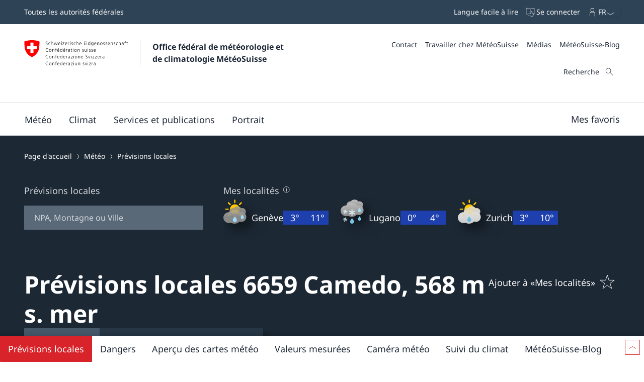

--- FILE ---
content_type: text/html
request_url: https://www.meteosuisse.admin.ch/previsions-locales/camedo/6659.html
body_size: 29742
content:
<!doctype html><html lang="fr" data-stencil-build="fuubx438" class="hydrated"><head><meta charset="UTF-8"> <style sty-id="sc-mch-dropdown">@charset "UTF-8";/*!@.mch-field-label*/.mch-field-label.sc-mch-dropdown{cursor:pointer;color:var(--mch-field-label__font-color--type, var(--mch-field-label__font-color));font-family:var(--mch-field-label__font-family--type, var(--mch-field-label__font-family));font-size:var(--mch-field-label__font-size--type, var(--mch-field-label__font-size));font-style:var(--mch-field-label__font-style--type, var(--mch-field-label__font-style));font-weight:var(--mch-field-label__font-weight--type, var(--mch-field-label__font-weight));line-height:var(--mch-field-label__line-height--type, var(--mch-field-label__line-height));letter-spacing:var(--mch-field-label__letter-spacing--type, var(--mch-field-label__letter-spacing));text-transform:var(--mch-field-label__text-transform--type, var(--mch-field-label__text-transform));opacity:var(--mch-field-label__opacity--type, var(--mch-field-label__opacity))}/*!@.mch-field-label--required::after*/.mch-field-label--required.sc-mch-dropdown::after{margin-left:var(--mch-field-label-required-marker__stack-x-start, 0.2em);content:var(--mch-field-label-required-marker__symbol, "*");color:var(--mch-field-label-required-marker__font-color, initial)}/*!@.mch-field-label:not(.mch-field-label--required)::after*/.mch-field-label.sc-mch-dropdown:not(.mch-field-label--required)::after{margin-left:var(--mch-field-label-optional-marker__stack-x-start, 0.2em);content:var(--mch-field-label-optional-marker__symbol, initial);color:var(--mch-field-label-optional-marker__font-color, initial)}/*!@.mch-field-label--disabled*/.mch-field-label--disabled.sc-mch-dropdown{cursor:not-allowed}/*!@.mch-field-label--loading*/.mch-field-label--loading.sc-mch-dropdown{cursor:wait}/*!@.mch-field-layout*/.mch-field-layout.sc-mch-dropdown{display:flex;flex-direction:column;position:relative;margin-left:calc(var(--mch-field-layout__gutter-width, var(--wb-ds-grid__gutter-x)) * -1);margin-top:calc(var(--mch-field-layout__gutter-height, var(--wb-ds-grid__gutter-y)) * -1)}/*!@.mch-field-layout > **/.mch-field-layout.sc-mch-dropdown>*.sc-mch-dropdown{margin-left:var(--mch-field-layout__gutter-width, var(--wb-ds-grid__gutter-x));margin-top:var(--mch-field-layout__gutter-height, var(--wb-ds-grid__gutter-y))}/*!@:host*/.sc-mch-dropdown-h{--wb-icon__fill--override:var(--mch-input-field__font-color, currentcolor);--wb-icon__size--override:var(--mch-dropdown-icon__size)}/*!@mch-badge*/mch-badge.sc-mch-dropdown{margin-top:var(--mch-field-message__space-top)}/*!@:host([disabled])*/[disabled].sc-mch-dropdown-h{--mch-dropdown-icon__fill--state:var(--mch-dropdown-icon__fill--disabled)}/*!@.mch-dropdown__select-wrapper*/.mch-dropdown__select-wrapper.sc-mch-dropdown{position:relative;display:inline-block}/*!@.mch-dropdown__icon-wrapper*/.mch-dropdown__icon-wrapper.sc-mch-dropdown{inset:var(--mch-dropdown__icon-wrapper-inset, 0);position:absolute;pointer-events:none;display:flex;justify-content:var(--mch-dropdown-icon__justify-content, flex-end)}/*!@.mch-dropdown__icon*/.mch-dropdown__icon.sc-mch-dropdown{padding-top:var(--mch-dropdown-icon__bezel-top, var(--mch-dropdown-icon__bezel, var(--mch-input-field__bezel-top, var(--mch-input-field__bezel, var(--wb-ds-space--m)))));padding-right:var(--mch-dropdown-icon__bezel-right, var(--mch-dropdown-icon__bezel, var(--mch-input-field__bezel-right, var(--mch-input-field__bezel, var(--wb-ds-space--m)))));padding-bottom:var(--mch-dropdown-icon__bezel-bottom, var(--mch-dropdown-icon__bezel, var(--mch-input-field__bezel-bottom, var(--mch-input-field__bezel, var(--wb-ds-space--m)))));padding-left:var(--mch-dropdown-icon__bezel-left, var(--mch-dropdown-icon__bezel, var(--mch-input-field__bezel-left, var(--mch-input-field__bezel, var(--wb-ds-space--m)))));--mch-dropdown-icon__box-shadow--value:var(--mch-dropdown-icon__box-shadow, var(--wb-ds-border-is-box-shadow));--mch-dropdown-icon__border-width--value:var(--mch-dropdown-icon__border-width, var(--wb-ds-border-width--default));--mch-dropdown-icon__border-color--value:var(--mch-dropdown-icon__border-color, var(--wb-ds-color-border));--mch-dropdown-icon__blur-radius--value:var(--mch-dropdown-icon__blur-radius, var(--wb-ds-border-blur-radius--default, 0));--mch-dropdown-icon__spread-radius--value:var(--mch-dropdown-icon__spread-radius, var(--wb-ds-border-spread-radius--default, 0));--mch-input-field__box-shadow--value:var(--mch-input-field__box-shadow, var(--wb-ds-border-is-box-shadow));--mch-input-field__border-width--value:var(--mch-input-field__border-width, var(--wb-ds-border-width--default));--mch-input-field__border-color--value:var(--mch-input-field__border-color, var(--wb-ds-color-border));--mch-input-field__blur-radius--value:var(--mch-input-field__blur-radius, var(--wb-ds-border-blur-radius--default, 0));--mch-input-field__spread-radius--value:var(--mch-input-field__spread-radius, var(--wb-ds-border-spread-radius--default, 0));--mch-dropdown-icon__box-shadow-top--value:var(--mch-dropdown-icon__box-shadow-top, inset 0px var(--mch-dropdown-icon__border-width--value) var(--mch-dropdown-icon__blur-radius--value) var(--mch-dropdown-icon__spread-radius--value) var(--mch-dropdown-icon__border-color--value));--mch-dropdown-icon__box-shadow-right--value:var(--mch-dropdown-icon__box-shadow-right, inset calc(var(--mch-dropdown-icon__border-width--value) * -1) 0px var(--mch-dropdown-icon__blur-radius--value) var(--mch-dropdown-icon__spread-radius--value) var(--mch-dropdown-icon__border-color--value));--mch-dropdown-icon__box-shadow-bottom--value:var(--mch-dropdown-icon__box-shadow-bottom, inset 0px calc(var(--mch-dropdown-icon__border-width--value) * -1) var(--mch-dropdown-icon__blur-radius--value) var(--mch-dropdown-icon__spread-radius--value) var(--mch-dropdown-icon__border-color--value));--mch-dropdown-icon__box-shadow-left--value:var(--mch-dropdown-icon__box-shadow-left, inset var(--mch-dropdown-icon__border-width--value) 0px var(--mch-dropdown-icon__blur-radius--value) var(--mch-dropdown-icon__spread-radius--value) var(--mch-dropdown-icon__border-color--value));box-shadow:var(--mch-dropdown-icon__box-shadow--value, var(--mch-dropdown-icon__box-shadow-left--override, var(--mch-dropdown-icon__box-shadow-left--value)), var(--mch-dropdown-icon__box-shadow-right--override, var(--mch-dropdown-icon__box-shadow-right--value)), var(--mch-dropdown-icon__box-shadow-top--override, var(--mch-dropdown-icon__box-shadow-top--value)), var(--mch-dropdown-icon__box-shadow-bottom--override, var(--mch-dropdown-icon__box-shadow-bottom--value)));border-top:var(--mch-dropdown-icon__border-top, var(--mch-dropdown-icon__border, var(--mch-input-field__border-top, var(--mch-input-field__border, var(--wb-ds-border-is-border)))));border-right:var(--mch-dropdown-icon__border-right, var(--mch-dropdown-icon__border, var(--mch-input-field__border-right, var(--mch-input-field__border, var(--wb-ds-border-is-border)))));border-bottom:var(--mch-dropdown-icon__border-bottom, var(--mch-dropdown-icon__border, var(--mch-input-field__border-bottom, var(--mch-input-field__border, var(--wb-ds-border-is-border)))));border-left:var(--mch-dropdown-icon__border-left, var(--mch-dropdown-icon__border, var(--mch-input-field__border-left, var(--mch-input-field__border, var(--wb-ds-border-is-border)))));border-radius:var(--mch-dropdown-icon__border-radius, var(--mch-input-field__border-radius, var(--wb-ds-border-radius--default)));outline:var(--mch-dropdown-icon__outline, var(--mch-input-field__outline, var(--wb-ds-border-is-outline)));transition:var(--mch-dropdown-icon__transition, var(--mch-input-field__transition));display:flex;align-items:center;align-self:var(--mch-dropdown-icon__align-self, center);height:100%;transition:transform var(--wb-ds-animation-duration--default, 0.25s) var(--wb-ds-animation-timing-function, ease)}/*!@:host(.is-mobile) .mch-dropdown__icon*/.is-mobile.sc-mch-dropdown-h .mch-dropdown__icon.sc-mch-dropdown{height:calc(100% - var(--wb-ds-border-width--default) * 4)}/*!@.mch-dropdown*/.mch-dropdown.sc-mch-dropdown{position:relative;max-width:100%;-webkit-user-select:none;-moz-user-select:none;user-select:none}/*!@.mch-dropdown[disabled]*/.mch-dropdown[disabled].sc-mch-dropdown{opacity:var(--mch-input-field__opacity--disabled);pointer-events:none}/*!@.mch-dropdown--open*/.mch-dropdown--open.sc-mch-dropdown{--mch-dropdown-icon__fill--state:var(--mch-dropdown-icon__fill--open)}/*!@.mch-dropdown__selected*/.mch-dropdown__selected.sc-mch-dropdown{white-space:nowrap;text-overflow:ellipsis;overflow:hidden}/*!@.mch-dropdown__select*/.mch-dropdown__select.sc-mch-dropdown{appearance:none;-webkit-appearance:none;-moz-appearance:none;padding-top:var(--mch-input-field__bezel-top--state, var(--mch-input-field__bezel--state, var(--mch-input-field__bezel-top, var(--mch-input-field__bezel, var(--wb-ds-space--m)))));padding-right:var(--mch-input-field__bezel-right--state, var(--mch-input-field__bezel--state, var(--mch-input-field__bezel-right, var(--mch-input-field__bezel, var(--wb-ds-space--m)))));padding-bottom:var(--mch-input-field__bezel-bottom--state, var(--mch-input-field__bezel--state, var(--mch-input-field__bezel-bottom, var(--mch-input-field__bezel, var(--wb-ds-space--m)))));padding-left:var(--mch-input-field__bezel-left--state, var(--mch-input-field__bezel--state, var(--mch-input-field__bezel-left, var(--mch-input-field__bezel, var(--wb-ds-space--m)))));--mch-input-field__box-shadow--value:var(--mch-input-field__box-shadow--state, var(--mch-input-field__box-shadow, var(--wb-ds-border-is-box-shadow)));--mch-input-field__border-width--value:var(--mch-input-field__border-width--state, var(--mch-input-field__border-width, var(--wb-ds-border-width--default)));--mch-input-field__border-color--value:var(--mch-input-field__border-color--state, var(--mch-input-field__border-color, var(--wb-ds-color-border)));--mch-input-field__blur-radius--value:var(--mch-input-field__blur-radius--state, var(--mch-input-field__blur-radius, var(--wb-ds-border-blur-radius--default, 0)));--mch-input-field__spread-radius--value:var(--mch-input-field__spread-radius--state, var(--mch-input-field__spread-radius, var(--wb-ds-border-spread-radius--default, 0)));--mch-input-field__box-shadow-top--value:var(--mch-input-field__box-shadow-top, inset 0px var(--mch-input-field__border-width--value) var(--mch-input-field__blur-radius--value) var(--mch-input-field__spread-radius--value) var(--mch-input-field__border-color--value));--mch-input-field__box-shadow-right--value:var(--mch-input-field__box-shadow-right, inset calc(var(--mch-input-field__border-width--value) * -1) 0px var(--mch-input-field__blur-radius--value) var(--mch-input-field__spread-radius--value) var(--mch-input-field__border-color--value));--mch-input-field__box-shadow-bottom--value:var(--mch-input-field__box-shadow-bottom, inset 0px calc(var(--mch-input-field__border-width--value) * -1) var(--mch-input-field__blur-radius--value) var(--mch-input-field__spread-radius--value) var(--mch-input-field__border-color--value));--mch-input-field__box-shadow-left--value:var(--mch-input-field__box-shadow-left, inset var(--mch-input-field__border-width--value) 0px var(--mch-input-field__blur-radius--value) var(--mch-input-field__spread-radius--value) var(--mch-input-field__border-color--value));box-shadow:var(--mch-input-field__box-shadow--value, var(--mch-input-field__box-shadow-left--override, var(--mch-input-field__box-shadow-left--value)), var(--mch-input-field__box-shadow-right--override, var(--mch-input-field__box-shadow-right--value)), var(--mch-input-field__box-shadow-top--override, var(--mch-input-field__box-shadow-top--value)), var(--mch-input-field__box-shadow-bottom--override, var(--mch-input-field__box-shadow-bottom--value)));border-top:var(--mch-input-field__border-top--state, var(--mch-input-field__border--state, var(--mch-input-field__border-top, var(--mch-input-field__border, var(--wb-ds-border-is-border)))));border-right:var(--mch-input-field__border-right--state, var(--mch-input-field__border--state, var(--mch-input-field__border-right, var(--mch-input-field__border, var(--wb-ds-border-is-border)))));border-bottom:var(--mch-input-field__border-bottom--state, var(--mch-input-field__border--state, var(--mch-input-field__border-bottom, var(--mch-input-field__border, var(--wb-ds-border-is-border)))));border-left:var(--mch-input-field__border-left--state, var(--mch-input-field__border--state, var(--mch-input-field__border-left, var(--mch-input-field__border, var(--wb-ds-border-is-border)))));border-radius:var(--mch-input-field__border-radius--state, var(--mch-input-field__border-radius, var(--wb-ds-border-radius--default)));outline:var(--mch-input-field__outline--state, var(--mch-input-field__outline, var(--wb-ds-border-is-outline)));transition:var(--mch-input-field__transition--state, var(--mch-input-field__transition));background:var(--mch-input-field__background--state, var(--mch-input-field__background, var(--wb-ds-color-background, initial)));padding-right:var(--mch-dropdown__bezel-right--state, var(--mch-dropdown__bezel--state, var(--mch-dropdown__bezel-right, var(--mch-dropdown__bezel, var(--wb-ds-space--m)))));color:var(--mch-input-field__font-color--state, var(--mch-input-field__font-color));font-family:var(--mch-input-field__font-family--state, var(--mch-input-field__font-family));font-size:var(--mch-input-field__font-size--state, var(--mch-input-field__font-size));font-style:var(--mch-input-field__font-style--state, var(--mch-input-field__font-style));font-weight:var(--mch-input-field__font-weight--state, var(--mch-input-field__font-weight));line-height:var(--mch-input-field__line-height--state, var(--mch-input-field__line-height));letter-spacing:var(--mch-input-field__letter-spacing--state, var(--mch-input-field__letter-spacing));text-transform:var(--mch-input-field__text-transform--state, var(--mch-input-field__text-transform));opacity:var(--mch-input-field__opacity--state, var(--mch-input-field__opacity));cursor:pointer;width:100%}/*!@.mch-dropdown__select.interacted:valid, .mch-dropdown__select.interacted.valid*/.mch-dropdown__select.interacted.sc-mch-dropdown:valid,.mch-dropdown__select.interacted.valid.sc-mch-dropdown{--mch-input-field__border-left--state:var(--mch-input-field__border-left--valid);--mch-input-field__border-bottom--state:var(--mch-input-field__border-bottom--valid);--mch-input-field__border-right--state:var(--mch-input-field__border-right--valid);--mch-input-field__border-top--state:var(--mch-input-field__border-top--valid);--mch-input-field__border--state:var(--mch-input-field__border--valid);--mch-input-field__box-shadow--state:var(--mch-input-field__box-shadow--valid);--mch-input-field__transition--state:var(--mch-input-field__transition--valid);--mch-input-field__border-width--state:var(--mch-input-field__border-width--valid);--mch-input-field__border-color--state:var(--mch-input-field__border-color--valid);--mch-input-field__background--state:var(--mch-input-field__background--valid);--mch-input-field__opacity--state:var(--mch-input-field__opacity--valid);--mch-input-field__font-weight--state:var(--mch-input-field__font-weight--valid);--mch-input-field__font-style--state:var(--mch-input-field__font-style--valid);--mch-input-field__font-color--state:var(--mch-input-field__font-color--valid)}/*!@.mch-dropdown__select.interacted.invalid, .mch-dropdown__select.interacted:invalid*/.mch-dropdown__select.interacted.invalid.sc-mch-dropdown,.mch-dropdown__select.interacted.sc-mch-dropdown:invalid{--mch-input-field__border-left--state:var(--mch-input-field__border-left--invalid);--mch-input-field__border-bottom--state:var(--mch-input-field__border-bottom--invalid);--mch-input-field__border-right--state:var(--mch-input-field__border-right--invalid);--mch-input-field__border-top--state:var(--mch-input-field__border-top--invalid);--mch-input-field__border--state:var(--mch-input-field__border--invalid);--mch-input-field__box-shadow--state:var(--mch-input-field__box-shadow--invalid);--mch-input-field__transition--state:var(--mch-input-field__transition--invalid);--mch-input-field__border-width--state:var(--mch-input-field__border-width--invalid);--mch-input-field__border-color--state:var(--mch-input-field__border-color--invalid);--mch-input-field__background--state:var(--mch-input-field__background--invalid);--mch-input-field__opacity--state:var(--mch-input-field__opacity--invalid);--mch-input-field__font-weight--state:var(--mch-input-field__font-weight--invalid);--mch-input-field__font-style--state:var(--mch-input-field__font-style--invalid);--mch-input-field__font-color--state:var(--mch-input-field__font-color--invalid)}/*!@.mch-dropdown__select:focus, .mch-dropdown__select.interacted:focus*/.mch-dropdown__select.sc-mch-dropdown:focus,.mch-dropdown__select.interacted.sc-mch-dropdown:focus{--mch-input-field__border-left--state:var(--mch-input-field__border-left--focus);--mch-input-field__border-bottom--state:var(--mch-input-field__border-bottom--focus);--mch-input-field__border-right--state:var(--mch-input-field__border-right--focus);--mch-input-field__border-top--state:var(--mch-input-field__border-top--focus);--mch-input-field__border--state:var(--mch-input-field__border--focus);--mch-input-field__box-shadow--state:var(--mch-input-field__box-shadow--focus);--mch-input-field__transition--state:var(--mch-input-field__transition--focus);--mch-input-field__border-width--state:var(--mch-input-field__border-width--focus);--mch-input-field__border-color--state:var(--mch-input-field__border-color--focus);--mch-input-field__background--state:var(--mch-input-field__background--focus);--mch-input-field__opacity--state:var(--mch-input-field__opacity--focus);--mch-input-field__font-weight--state:var(--mch-input-field__font-weight--focus);--mch-input-field__font-style--state:var(--mch-input-field__font-style--focus);--mch-input-field__font-color--state:var(--mch-input-field__font-color--focus)}/*!@.mch-dropdown__select:active, .mch-dropdown__select.interacted:active*/.mch-dropdown__select.sc-mch-dropdown:active,.mch-dropdown__select.interacted.sc-mch-dropdown:active{--mch-input-field__border-left--state:var(--mch-input-field__border-left--active);--mch-input-field__border-bottom--state:var(--mch-input-field__border-bottom--active);--mch-input-field__border-right--state:var(--mch-input-field__border-right--active);--mch-input-field__border-top--state:var(--mch-input-field__border-top--active);--mch-input-field__border--state:var(--mch-input-field__border--active);--mch-input-field__box-shadow--state:var(--mch-input-field__box-shadow--active);--mch-input-field__transition--state:var(--mch-input-field__transition--active);--mch-input-field__border-width--state:var(--mch-input-field__border-width--active);--mch-input-field__border-color--state:var(--mch-input-field__border-color--active);--mch-input-field__background--state:var(--mch-input-field__background--active);--mch-input-field__opacity--state:var(--mch-input-field__opacity--active);--mch-input-field__font-weight--state:var(--mch-input-field__font-weight--active);--mch-input-field__font-style--state:var(--mch-input-field__font-style--active);--mch-input-field__font-color--state:var(--mch-input-field__font-color--active)}/*!@.mch-dropdown__select:hover, .mch-dropdown__select.interacted:hover*/.mch-dropdown__select.sc-mch-dropdown:hover,.mch-dropdown__select.interacted.sc-mch-dropdown:hover{--mch-input-field__border-left--state:var(--mch-input-field__border-left--hover);--mch-input-field__border-bottom--state:var(--mch-input-field__border-bottom--hover);--mch-input-field__border-right--state:var(--mch-input-field__border-right--hover);--mch-input-field__border-top--state:var(--mch-input-field__border-top--hover);--mch-input-field__border--state:var(--mch-input-field__border--hover);--mch-input-field__box-shadow--state:var(--mch-input-field__box-shadow--hover);--mch-input-field__transition--state:var(--mch-input-field__transition--hover);--mch-input-field__border-width--state:var(--mch-input-field__border-width--hover);--mch-input-field__border-color--state:var(--mch-input-field__border-color--hover);--mch-input-field__background--state:var(--mch-input-field__background--hover);--mch-input-field__opacity--state:var(--mch-input-field__opacity--hover);--mch-input-field__font-weight--state:var(--mch-input-field__font-weight--hover);--mch-input-field__font-style--state:var(--mch-input-field__font-style--hover);--mch-input-field__font-color--state:var(--mch-input-field__font-color--hover)}/*!@.mch-dropdown__select option*/.mch-dropdown__select.sc-mch-dropdown option.sc-mch-dropdown{padding-top:var(--mch-dropdown-option__bezel-top--state, var(--mch-dropdown-option__bezel--state, var(--mch-dropdown-option__bezel-top, var(--mch-dropdown-option__bezel, var(--wb-ds-space--m)))));padding-right:var(--mch-dropdown-option__bezel-right--state, var(--mch-dropdown-option__bezel--state, var(--mch-dropdown-option__bezel-right, var(--mch-dropdown-option__bezel, var(--wb-ds-space--m)))));padding-bottom:var(--mch-dropdown-option__bezel-bottom--state, var(--mch-dropdown-option__bezel--state, var(--mch-dropdown-option__bezel-bottom, var(--mch-dropdown-option__bezel, var(--wb-ds-space--m)))));padding-left:var(--mch-dropdown-option__bezel-left--state, var(--mch-dropdown-option__bezel--state, var(--mch-dropdown-option__bezel-left, var(--mch-dropdown-option__bezel, var(--wb-ds-space--m)))));--mch-dropdown-option__box-shadow--value:var(--mch-dropdown-option__box-shadow--state, var(--mch-dropdown-option__box-shadow, var(--wb-ds-border-is-box-shadow)));--mch-dropdown-option__border-width--value:var(--mch-dropdown-option__border-width--state, var(--mch-dropdown-option__border-width, var(--wb-ds-border-width--default)));--mch-dropdown-option__border-color--value:var(--mch-dropdown-option__border-color--state, var(--mch-dropdown-option__border-color, var(--wb-ds-color-border)));--mch-dropdown-option__blur-radius--value:var(--mch-dropdown-option__blur-radius--state, var(--mch-dropdown-option__blur-radius, var(--wb-ds-border-blur-radius--default, 0)));--mch-dropdown-option__spread-radius--value:var(--mch-dropdown-option__spread-radius--state, var(--mch-dropdown-option__spread-radius, var(--wb-ds-border-spread-radius--default, 0)));--mch-dropdown-option__box-shadow-top--value:var(--mch-dropdown-option__box-shadow-top, inset 0px var(--mch-dropdown-option__border-width--value) var(--mch-dropdown-option__blur-radius--value) var(--mch-dropdown-option__spread-radius--value) var(--mch-dropdown-option__border-color--value));--mch-dropdown-option__box-shadow-right--value:var(--mch-dropdown-option__box-shadow-right, inset calc(var(--mch-dropdown-option__border-width--value) * -1) 0px var(--mch-dropdown-option__blur-radius--value) var(--mch-dropdown-option__spread-radius--value) var(--mch-dropdown-option__border-color--value));--mch-dropdown-option__box-shadow-bottom--value:var(--mch-dropdown-option__box-shadow-bottom, inset 0px calc(var(--mch-dropdown-option__border-width--value) * -1) var(--mch-dropdown-option__blur-radius--value) var(--mch-dropdown-option__spread-radius--value) var(--mch-dropdown-option__border-color--value));--mch-dropdown-option__box-shadow-left--value:var(--mch-dropdown-option__box-shadow-left, inset var(--mch-dropdown-option__border-width--value) 0px var(--mch-dropdown-option__blur-radius--value) var(--mch-dropdown-option__spread-radius--value) var(--mch-dropdown-option__border-color--value));box-shadow:var(--mch-dropdown-option__box-shadow--value, var(--mch-dropdown-option__box-shadow-left--override, var(--mch-dropdown-option__box-shadow-left--value)), var(--mch-dropdown-option__box-shadow-right--override, var(--mch-dropdown-option__box-shadow-right--value)), var(--mch-dropdown-option__box-shadow-top--override, var(--mch-dropdown-option__box-shadow-top--value)), var(--mch-dropdown-option__box-shadow-bottom--override, var(--mch-dropdown-option__box-shadow-bottom--value)));border-top:var(--mch-dropdown-option__border-top--state, var(--mch-dropdown-option__border--state, var(--mch-dropdown-option__border-top, var(--mch-dropdown-option__border, var(--wb-ds-border-is-border)))));border-right:var(--mch-dropdown-option__border-right--state, var(--mch-dropdown-option__border--state, var(--mch-dropdown-option__border-right, var(--mch-dropdown-option__border, var(--wb-ds-border-is-border)))));border-bottom:var(--mch-dropdown-option__border-bottom--state, var(--mch-dropdown-option__border--state, var(--mch-dropdown-option__border-bottom, var(--mch-dropdown-option__border, var(--wb-ds-border-is-border)))));border-left:var(--mch-dropdown-option__border-left--state, var(--mch-dropdown-option__border--state, var(--mch-dropdown-option__border-left, var(--mch-dropdown-option__border, var(--wb-ds-border-is-border)))));border-radius:var(--mch-dropdown-option__border-radius--state, var(--mch-dropdown-option__border-radius, var(--wb-ds-border-radius--default)));outline:var(--mch-dropdown-option__outline--state, var(--mch-dropdown-option__outline, var(--wb-ds-border-is-outline)));transition:var(--mch-dropdown-option__transition--state, var(--mch-dropdown-option__transition));background:var(--mch-dropdown-option__background--state, var(--mch-dropdown-option__background, var(--wb-ds-color-background, initial)));color:var(--mch-dropdown-option__font-color--state, var(--mch-dropdown-option__font-color));font-family:var(--mch-dropdown-option__font-family--state, var(--mch-dropdown-option__font-family));font-size:var(--mch-dropdown-option__font-size--state, var(--mch-dropdown-option__font-size));font-style:var(--mch-dropdown-option__font-style--state, var(--mch-dropdown-option__font-style));font-weight:var(--mch-dropdown-option__font-weight--state, var(--mch-dropdown-option__font-weight));line-height:var(--mch-dropdown-option__line-height--state, var(--mch-dropdown-option__line-height));letter-spacing:var(--mch-dropdown-option__letter-spacing--state, var(--mch-dropdown-option__letter-spacing));text-transform:var(--mch-dropdown-option__text-transform--state, var(--mch-dropdown-option__text-transform));opacity:var(--mch-dropdown-option__opacity--state, var(--mch-dropdown-option__opacity))}@media (width >= 430px){/*!@.mch-dropdown__select*/.mch-dropdown__select.sc-mch-dropdown{max-width:100%}}</style><style sty-id="sc-mch-text-field">@charset "UTF-8";/*!@.mch-field-label*/.mch-field-label.sc-mch-text-field{cursor:pointer;color:var(--mch-field-label__font-color--type, var(--mch-field-label__font-color));font-family:var(--mch-field-label__font-family--type, var(--mch-field-label__font-family));font-size:var(--mch-field-label__font-size--type, var(--mch-field-label__font-size));font-style:var(--mch-field-label__font-style--type, var(--mch-field-label__font-style));font-weight:var(--mch-field-label__font-weight--type, var(--mch-field-label__font-weight));line-height:var(--mch-field-label__line-height--type, var(--mch-field-label__line-height));letter-spacing:var(--mch-field-label__letter-spacing--type, var(--mch-field-label__letter-spacing));text-transform:var(--mch-field-label__text-transform--type, var(--mch-field-label__text-transform));opacity:var(--mch-field-label__opacity--type, var(--mch-field-label__opacity))}/*!@.mch-field-label--required::after*/.mch-field-label--required.sc-mch-text-field::after{margin-left:var(--mch-field-label-required-marker__stack-x-start, 0.2em);content:var(--mch-field-label-required-marker__symbol, "*");color:var(--mch-field-label-required-marker__font-color, initial)}/*!@.mch-field-label:not(.mch-field-label--required)::after*/.mch-field-label.sc-mch-text-field:not(.mch-field-label--required)::after{margin-left:var(--mch-field-label-optional-marker__stack-x-start, 0.2em);content:var(--mch-field-label-optional-marker__symbol, initial);color:var(--mch-field-label-optional-marker__font-color, initial)}/*!@.mch-field-label--disabled*/.mch-field-label--disabled.sc-mch-text-field{cursor:not-allowed}/*!@.mch-field-label--loading*/.mch-field-label--loading.sc-mch-text-field{cursor:wait}/*!@.mch-field-layout*/.mch-field-layout.sc-mch-text-field{display:flex;flex-direction:column;position:relative;margin-left:calc(var(--mch-field-layout__gutter-width, var(--wb-ds-grid__gutter-x)) * -1);margin-top:calc(var(--mch-field-layout__gutter-height, var(--wb-ds-grid__gutter-y)) * -1)}/*!@.mch-field-layout > **/.mch-field-layout.sc-mch-text-field>*.sc-mch-text-field{margin-left:var(--mch-field-layout__gutter-width, var(--wb-ds-grid__gutter-x));margin-top:var(--mch-field-layout__gutter-height, var(--wb-ds-grid__gutter-y))}/*!@:host*/.sc-mch-text-field-h{display:block}/*!@:host input::-webkit-datetime-edit-fields-wrapper*/.sc-mch-text-field-h input.sc-mch-text-field::-webkit-datetime-edit-fields-wrapper{padding:0}/*!@mch-badge*/mch-badge.sc-mch-text-field{margin-top:var(--mch-field-message__space-top)}/*!@:host(.is-mobile) input[type=date]*/.is-mobile.sc-mch-text-field-h input[type=date].sc-mch-text-field{min-height:calc(var(--mch-input-field__bezel-top) + var(--mch-input-field__line-height) + var(--mch-input-field__bezel-bottom))}@keyframes autofill{0%,100%{color:var(--mch-input-field__font-color);background:transparent}}@keyframes autofill{0%,100%{color:var(--mch-input-field__font-color);background:transparent}}/*!@.mch-text-field__input*/.mch-text-field__input.sc-mch-text-field{appearance:none;-webkit-appearance:none;-moz-appearance:none;padding-top:var(--mch-input-field__bezel-top--state, var(--mch-input-field__bezel--state, var(--mch-input-field__bezel-top, var(--mch-input-field__bezel, var(--wb-ds-space--m)))));padding-right:var(--mch-input-field__bezel-right--state, var(--mch-input-field__bezel--state, var(--mch-input-field__bezel-right, var(--mch-input-field__bezel, var(--wb-ds-space--m)))));padding-bottom:var(--mch-input-field__bezel-bottom--state, var(--mch-input-field__bezel--state, var(--mch-input-field__bezel-bottom, var(--mch-input-field__bezel, var(--wb-ds-space--m)))));padding-left:var(--mch-input-field__bezel-left--state, var(--mch-input-field__bezel--state, var(--mch-input-field__bezel-left, var(--mch-input-field__bezel, var(--wb-ds-space--m)))));--mch-input-field__box-shadow--value:var(--mch-input-field__box-shadow--state, var(--mch-input-field__box-shadow, var(--wb-ds-border-is-box-shadow)));--mch-input-field__border-width--value:var(--mch-input-field__border-width--state, var(--mch-input-field__border-width, var(--wb-ds-border-width--default)));--mch-input-field__border-color--value:var(--mch-input-field__border-color--state, var(--mch-input-field__border-color, var(--wb-ds-color-border)));--mch-input-field__blur-radius--value:var(--mch-input-field__blur-radius--state, var(--mch-input-field__blur-radius, var(--wb-ds-border-blur-radius--default, 0)));--mch-input-field__spread-radius--value:var(--mch-input-field__spread-radius--state, var(--mch-input-field__spread-radius, var(--wb-ds-border-spread-radius--default, 0)));--mch-input-field__box-shadow-top--value:var(--mch-input-field__box-shadow-top, inset 0px var(--mch-input-field__border-width--value) var(--mch-input-field__blur-radius--value) var(--mch-input-field__spread-radius--value) var(--mch-input-field__border-color--value));--mch-input-field__box-shadow-right--value:var(--mch-input-field__box-shadow-right, inset calc(var(--mch-input-field__border-width--value) * -1) 0px var(--mch-input-field__blur-radius--value) var(--mch-input-field__spread-radius--value) var(--mch-input-field__border-color--value));--mch-input-field__box-shadow-bottom--value:var(--mch-input-field__box-shadow-bottom, inset 0px calc(var(--mch-input-field__border-width--value) * -1) var(--mch-input-field__blur-radius--value) var(--mch-input-field__spread-radius--value) var(--mch-input-field__border-color--value));--mch-input-field__box-shadow-left--value:var(--mch-input-field__box-shadow-left, inset var(--mch-input-field__border-width--value) 0px var(--mch-input-field__blur-radius--value) var(--mch-input-field__spread-radius--value) var(--mch-input-field__border-color--value));box-shadow:var(--mch-input-field__box-shadow--value, var(--mch-input-field__box-shadow-left--override, var(--mch-input-field__box-shadow-left--value)), var(--mch-input-field__box-shadow-right--override, var(--mch-input-field__box-shadow-right--value)), var(--mch-input-field__box-shadow-top--override, var(--mch-input-field__box-shadow-top--value)), var(--mch-input-field__box-shadow-bottom--override, var(--mch-input-field__box-shadow-bottom--value)));border-top:var(--mch-input-field__border-top--state, var(--mch-input-field__border--state, var(--mch-input-field__border-top, var(--mch-input-field__border, var(--wb-ds-border-is-border)))));border-right:var(--mch-input-field__border-right--state, var(--mch-input-field__border--state, var(--mch-input-field__border-right, var(--mch-input-field__border, var(--wb-ds-border-is-border)))));border-bottom:var(--mch-input-field__border-bottom--state, var(--mch-input-field__border--state, var(--mch-input-field__border-bottom, var(--mch-input-field__border, var(--wb-ds-border-is-border)))));border-left:var(--mch-input-field__border-left--state, var(--mch-input-field__border--state, var(--mch-input-field__border-left, var(--mch-input-field__border, var(--wb-ds-border-is-border)))));border-radius:var(--mch-input-field__border-radius--state, var(--mch-input-field__border-radius, var(--wb-ds-border-radius--default)));outline:var(--mch-input-field__outline--state, var(--mch-input-field__outline, var(--wb-ds-border-is-outline)));transition:var(--mch-input-field__transition--state, var(--mch-input-field__transition));background:var(--mch-input-field__background--state, var(--mch-input-field__background, var(--wb-ds-color-background, initial)));color:var(--mch-input-field__font-color--state, var(--mch-input-field__font-color));font-family:var(--mch-input-field__font-family--state, var(--mch-input-field__font-family));font-size:var(--mch-input-field__font-size--state, var(--mch-input-field__font-size));font-style:var(--mch-input-field__font-style--state, var(--mch-input-field__font-style));font-weight:var(--mch-input-field__font-weight--state, var(--mch-input-field__font-weight));line-height:var(--mch-input-field__line-height--state, var(--mch-input-field__line-height));letter-spacing:var(--mch-input-field__letter-spacing--state, var(--mch-input-field__letter-spacing));text-transform:var(--mch-input-field__text-transform--state, var(--mch-input-field__text-transform));opacity:var(--mch-input-field__opacity--state, var(--mch-input-field__opacity));box-sizing:border-box;width:100%}/*!@.mch-text-field__input:-webkit-autofill*/.mch-text-field__input.sc-mch-text-field:-webkit-autofill{animation-delay:1s;animation-name:autofill;animation-fill-mode:both}/*!@.mch-text-field__input.interacted:valid, .mch-text-field__input.interacted.valid*/.mch-text-field__input.interacted.sc-mch-text-field:valid,.mch-text-field__input.interacted.valid.sc-mch-text-field{--mch-input-field__border-left--state:var(--mch-input-field__border-left--valid);--mch-input-field__border-bottom--state:var(--mch-input-field__border-bottom--valid);--mch-input-field__border-right--state:var(--mch-input-field__border-right--valid);--mch-input-field__border-top--state:var(--mch-input-field__border-top--valid);--mch-input-field__border--state:var(--mch-input-field__border--valid);--mch-input-field__box-shadow--state:var(--mch-input-field__box-shadow--valid);--mch-input-field__transition--state:var(--mch-input-field__transition--valid);--mch-input-field__border-width--state:var(--mch-input-field__border-width--valid);--mch-input-field__border-color--state:var(--mch-input-field__border-color--valid);--mch-input-field__background--state:var(--mch-input-field__background--valid);--mch-input-field__opacity--state:var(--mch-input-field__opacity--valid);--mch-input-field__font-weight--state:var(--mch-input-field__font-weight--valid);--mch-input-field__font-style--state:var(--mch-input-field__font-style--valid);--mch-input-field__font-color--state:var(--mch-input-field__font-color--valid)}/*!@.mch-text-field__input.interacted.invalid, .mch-text-field__input.interacted:invalid*/.mch-text-field__input.interacted.invalid.sc-mch-text-field,.mch-text-field__input.interacted.sc-mch-text-field:invalid{--mch-input-field__border-left--state:var(--mch-input-field__border-left--invalid);--mch-input-field__border-bottom--state:var(--mch-input-field__border-bottom--invalid);--mch-input-field__border-right--state:var(--mch-input-field__border-right--invalid);--mch-input-field__border-top--state:var(--mch-input-field__border-top--invalid);--mch-input-field__border--state:var(--mch-input-field__border--invalid);--mch-input-field__box-shadow--state:var(--mch-input-field__box-shadow--invalid);--mch-input-field__transition--state:var(--mch-input-field__transition--invalid);--mch-input-field__border-width--state:var(--mch-input-field__border-width--invalid);--mch-input-field__border-color--state:var(--mch-input-field__border-color--invalid);--mch-input-field__background--state:var(--mch-input-field__background--invalid);--mch-input-field__opacity--state:var(--mch-input-field__opacity--invalid);--mch-input-field__font-weight--state:var(--mch-input-field__font-weight--invalid);--mch-input-field__font-style--state:var(--mch-input-field__font-style--invalid);--mch-input-field__font-color--state:var(--mch-input-field__font-color--invalid)}/*!@.mch-text-field__input:focus, .mch-text-field__input.interacted:focus*/.mch-text-field__input.sc-mch-text-field:focus,.mch-text-field__input.interacted.sc-mch-text-field:focus{--mch-input-field__border-left--state:var(--mch-input-field__border-left--focus);--mch-input-field__border-bottom--state:var(--mch-input-field__border-bottom--focus);--mch-input-field__border-right--state:var(--mch-input-field__border-right--focus);--mch-input-field__border-top--state:var(--mch-input-field__border-top--focus);--mch-input-field__border--state:var(--mch-input-field__border--focus);--mch-input-field__box-shadow--state:var(--mch-input-field__box-shadow--focus);--mch-input-field__transition--state:var(--mch-input-field__transition--focus);--mch-input-field__border-width--state:var(--mch-input-field__border-width--focus);--mch-input-field__border-color--state:var(--mch-input-field__border-color--focus);--mch-input-field__background--state:var(--mch-input-field__background--focus);--mch-input-field__opacity--state:var(--mch-input-field__opacity--focus);--mch-input-field__font-weight--state:var(--mch-input-field__font-weight--focus);--mch-input-field__font-style--state:var(--mch-input-field__font-style--focus);--mch-input-field__font-color--state:var(--mch-input-field__font-color--focus)}/*!@.mch-text-field__input:active, .mch-text-field__input.interacted:active*/.mch-text-field__input.sc-mch-text-field:active,.mch-text-field__input.interacted.sc-mch-text-field:active{--mch-input-field__border-left--state:var(--mch-input-field__border-left--active);--mch-input-field__border-bottom--state:var(--mch-input-field__border-bottom--active);--mch-input-field__border-right--state:var(--mch-input-field__border-right--active);--mch-input-field__border-top--state:var(--mch-input-field__border-top--active);--mch-input-field__border--state:var(--mch-input-field__border--active);--mch-input-field__box-shadow--state:var(--mch-input-field__box-shadow--active);--mch-input-field__transition--state:var(--mch-input-field__transition--active);--mch-input-field__border-width--state:var(--mch-input-field__border-width--active);--mch-input-field__border-color--state:var(--mch-input-field__border-color--active);--mch-input-field__background--state:var(--mch-input-field__background--active);--mch-input-field__opacity--state:var(--mch-input-field__opacity--active);--mch-input-field__font-weight--state:var(--mch-input-field__font-weight--active);--mch-input-field__font-style--state:var(--mch-input-field__font-style--active);--mch-input-field__font-color--state:var(--mch-input-field__font-color--active)}/*!@.mch-text-field__input:hover, .mch-text-field__input.interacted:hover*/.mch-text-field__input.sc-mch-text-field:hover,.mch-text-field__input.interacted.sc-mch-text-field:hover{--mch-input-field__border-left--state:var(--mch-input-field__border-left--hover);--mch-input-field__border-bottom--state:var(--mch-input-field__border-bottom--hover);--mch-input-field__border-right--state:var(--mch-input-field__border-right--hover);--mch-input-field__border-top--state:var(--mch-input-field__border-top--hover);--mch-input-field__border--state:var(--mch-input-field__border--hover);--mch-input-field__box-shadow--state:var(--mch-input-field__box-shadow--hover);--mch-input-field__transition--state:var(--mch-input-field__transition--hover);--mch-input-field__border-width--state:var(--mch-input-field__border-width--hover);--mch-input-field__border-color--state:var(--mch-input-field__border-color--hover);--mch-input-field__background--state:var(--mch-input-field__background--hover);--mch-input-field__opacity--state:var(--mch-input-field__opacity--hover);--mch-input-field__font-weight--state:var(--mch-input-field__font-weight--hover);--mch-input-field__font-style--state:var(--mch-input-field__font-style--hover);--mch-input-field__font-color--state:var(--mch-input-field__font-color--hover)}/*!@.mch-text-field__input:disabled, .mch-text-field__input.interacted.disabled, .mch-text-field__input.interacted:disabled*/.mch-text-field__input.sc-mch-text-field:disabled,.mch-text-field__input.interacted.disabled.sc-mch-text-field,.mch-text-field__input.interacted.sc-mch-text-field:disabled{--mch-input-field__border-left--state:var(--mch-input-field__border-left--disabled);--mch-input-field__border-bottom--state:var(--mch-input-field__border-bottom--disabled);--mch-input-field__border-right--state:var(--mch-input-field__border-right--disabled);--mch-input-field__border-top--state:var(--mch-input-field__border-top--disabled);--mch-input-field__border--state:var(--mch-input-field__border--disabled);--mch-input-field__box-shadow--state:var(--mch-input-field__box-shadow--disabled);--mch-input-field__transition--state:var(--mch-input-field__transition--disabled);--mch-input-field__border-width--state:var(--mch-input-field__border-width--disabled);--mch-input-field__border-color--state:var(--mch-input-field__border-color--disabled);--mch-input-field__background--state:var(--mch-input-field__background--disabled);--mch-input-field__opacity--state:var(--mch-input-field__opacity--disabled);--mch-input-field__font-weight--state:var(--mch-input-field__font-weight--disabled);--mch-input-field__font-style--state:var(--mch-input-field__font-style--disabled);--mch-input-field__font-color--state:var(--mch-input-field__font-color--disabled);opacity:var(--mch-input-field__opacity--disabled)}/*!@.mch-text-field__input :-webkit-autofill,
.mch-text-field__input :-webkit-autofill:hover,
.mch-text-field__input :-webkit-autofill:focus, .mch-text-field__input:-webkit-autofill, .mch-text-field__input:-webkit-autofill:hover, .mch-text-field__input:-webkit-autofill:focus*/.mch-text-field__input.sc-mch-text-field .sc-mch-text-field:-webkit-autofill,.mch-text-field__input.sc-mch-text-field .sc-mch-text-field:-webkit-autofill:hover,.mch-text-field__input.sc-mch-text-field .sc-mch-text-field:-webkit-autofill:focus,.mch-text-field__input.sc-mch-text-field:-webkit-autofill,.mch-text-field__input.sc-mch-text-field:-webkit-autofill:hover,.mch-text-field__input.sc-mch-text-field:-webkit-autofill:focus{-webkit-text-fill-color:var(--mch-input-field__font-color)}/*!@.mch-text-field__input--textarea*/.mch-text-field__input--textarea.sc-mch-text-field{resize:vertical}/*!@.mch-text-field__input-container,
.mch-text-field__textarea-container*/.mch-text-field__input-container.sc-mch-text-field,.mch-text-field__textarea-container.sc-mch-text-field{position:relative;display:flex}/*!@.mch-text-field__clear-button*/.mch-text-field__clear-button.sc-mch-text-field{position:absolute;z-index:var(--wb-ds-zindex--element);right:var(--wb-ds-space--m);align-self:center;display:inline-block}/*!@[type=search]::-webkit-search-decoration,
[type=search]::-webkit-search-cancel-button,
[type=search]::-webkit-search-results-button,
[type=search]::-webkit-search-results-decoration*/[type=search].sc-mch-text-field::-webkit-search-decoration,[type=search].sc-mch-text-field::-webkit-search-cancel-button,[type=search].sc-mch-text-field::-webkit-search-results-button,[type=search].sc-mch-text-field::-webkit-search-results-decoration{-webkit-appearance:none;appearance:none}/*!@.mch-text-field__input::placeholder,
[type=date]:invalid::-webkit-datetime-edit*/.mch-text-field__input.sc-mch-text-field::placeholder,[type=date].sc-mch-text-field:invalid::-webkit-datetime-edit{color:var(--mch-field-placeholder__font-color, var(--mch-field-label__font-color));font-family:var(--mch-field-placeholder__font-family, var(--mch-field-label__font-family));font-size:var(--mch-field-placeholder__font-size, var(--mch-field-label__font-size));font-style:var(--mch-field-placeholder__font-style, var(--mch-field-label__font-style));font-weight:var(--mch-field-placeholder__font-weight, var(--mch-field-label__font-weight));line-height:var(--mch-field-placeholder__line-height, var(--mch-field-label__line-height));letter-spacing:var(--mch-field-placeholder__letter-spacing, var(--mch-field-label__letter-spacing));text-transform:var(--mch-field-placeholder__text-transform, var(--mch-field-label__text-transform));opacity:var(--mch-field-placeholder__opacity, var(--mch-field-label__opacity));opacity:--mch-input-field__opacity--disabled}/*!@.mch-text-field__length-validation*/.mch-text-field__length-validation.sc-mch-text-field{pointer-events:none;position:absolute;right:var(--mch-text-field-length-validation__position-right, var(--mch-text-field__bezel-right--value, 0.7em));bottom:var(--mch-text-field-length-validation__position-bottom, var(--mch-text-field__bezel-bottom--value, 0.7em));opacity:var(--mch-text-field-length-validation__opacity, 0.7);background:var(--mch-text-field-length-validation__background, transparent);padding-left:var(--mch-text-field-length-validation__bezel-left, 0);padding-right:var(--mch-text-field-length-validation__bezel-right, 0);color:var(--mch-text-field-length-validation__font-color);font-family:var(--mch-text-field-length-validation__font-family);font-size:var(--mch-text-field-length-validation__font-size);font-style:var(--mch-text-field-length-validation__font-style);font-weight:var(--mch-text-field-length-validation__font-weight);line-height:var(--mch-text-field-length-validation__line-height);letter-spacing:var(--mch-text-field-length-validation__letter-spacing);text-transform:var(--mch-text-field-length-validation__text-transform);opacity:var(--mch-text-field-length-validation__opacity)}/*!@.mch-text-field__length-validation.invalid*/.mch-text-field__length-validation.invalid.sc-mch-text-field{color:var(--mch-text-field-length-validation__font-color--invalid, var(--wb-ds-color-error--default, inherit))}</style><link rel="shortcut icon" href="/static/favicons/favicon.ico"> <!-- For non-Retina (@1× display) iPhone, iPod Touch, and Android 2.1+ devices: --> <link rel="apple-touch-icon-precomposed" href="/static/favicons/apple-touch-icon-precomposed.png"><!-- 57×57px --> <!-- For the iPad mini and the first- and second-generation iPad (@1× display) on iOS ≤ 6: --> <link rel="apple-touch-icon-precomposed" sizes="72x72" href="/static/favicons/apple-touch-icon-72x72-precomposed.png"> <!-- For the iPad mini and the first- and second-generation iPad (@1× display) on iOS ≥ 7: --> <link rel="apple-touch-icon-precomposed" sizes="76x76" href="/static/favicons/apple-touch-icon-76x76-precomposed.png"> <!-- For iPhone with @2× display running iOS ≤ 6: --> <link rel="apple-touch-icon-precomposed" sizes="114x114" href="/static/favicons/apple-touch-icon-114x114-precomposed.png"> <!-- For iPhone with @2× display running iOS ≥ 7: --> <link rel="apple-touch-icon-precomposed" sizes="120x120" href="/static/favicons/apple-touch-icon-120x120-precomposed.png"> <!-- For iPad with @2× display running iOS ≤ 6: --> <link rel="apple-touch-icon-precomposed" sizes="144x144" href="/static/favicons/apple-touch-icon-144x144-precomposed.png"> <!-- For iPad with @2× display running iOS ≥ 7: --> <link rel="apple-touch-icon-precomposed" sizes="152x152" href="/static/favicons/apple-touch-icon-152x152-precomposed.png"> <!-- For iPhone 6 Plus with @3× display: --> <link rel="apple-touch-icon-precomposed" sizes="180x180" href="/static/favicons/apple-touch-icon-180x180-precomposed.png"> <!-- For Chrome for Android: --> <link rel="icon" sizes="192x192" href="/static/favicons/chrome-android-icon-192x192.png"> <!-- IE 10 Metro tile icon (Metro equivalent of apple-touch-icon) --> <meta name="msapplication-TileColor" content="#ffffff"> <meta name="msapplication-TileImage" content="/static/favicons/windows-tile-icon-150x150.png"> <link rel="manifest" href="/static/favicons/manifests/mchweb/sitemanifest.fr.json" crossorigin="use-credentials"> <meta property="og:image" content="https://www.meteosuisse.admin.ch/images/1200x630/website/about-us/portrait/metadaten-bild-startseite-dfie.jpg/metadaten-bild-startseite-dfie.jpg"> <meta property="og:url" content="https://www.meteosuisse.admin.ch/previsions-locales/camedo/6659.html"> <meta property="og:description" content="Prévisions locales 6659 Camedo - MétéoSuisse est l’Office fédéral de météorologie et de climatologie. Nous prenons le pouls du temps et du climat pour que vous ne soyez pas dans le brouillard."> <meta property="og:keywords" content="météo, climat, météorologie, climatologie, prévisions météorologiques, prévisions locales "> <meta property="og:type" content="website"> <meta property="og:title" content="Prévisions locales 6659 Camedo - MétéoSuisse"> <meta name="tenant" content="mchweb"> <link rel="canonical" href="https://www.meteosuisse.admin.ch/previsions-locales/camedo/6659.html"> <link rel="alternate" hreflang="de" href="https://www.meteoschweiz.admin.ch/lokalprognose/camedo/6659.html"> <link rel="alternate" hreflang="it" href="https://www.meteosvizzera.admin.ch/previsioni-locali/camedo/6659.html"> <link rel="alternate" hreflang="en" href="https://www.meteoswiss.admin.ch/local-forecasts/camedo/6659.html">  <title>Prévisions locales 6659 Camedo - MétéoSuisse</title> <meta name="keywords" content="météo, climat, météorologie, climatologie, prévisions météorologiques, prévisions locales "> <meta name="description" content="Prévisions locales 6659 Camedo - MétéoSuisse est l’Office fédéral de météorologie et de climatologie. Nous prenons le pouls du temps et du climat pour que vous ne soyez pas dans le brouillard. "> <meta name="viewport" content="width=device-width, initial-scale=1"> <script src="/static/core/main~2025-12-10-07-31-08-000~cache.js" defer="defer"></script> <script src="/static/main~2025-12-10-07-31-08-000~cache.js" defer="defer"></script> <link rel="preload" href="/static/resources/NotoSans-Regular.woff2" as="font" type="font/woff2" crossorigin="anonymous"> <link rel="preload" href="/static/resources/NotoSans-Bold.woff2" as="font" type="font/woff2" crossorigin="anonymous"> <link rel="preload" href="/static/resources/NotoSans-Italic.woff2" as="font" type="font/woff2" crossorigin="anonymous"> <link rel="preload" href="/static/resources/NotoSans-BoldItalic.woff2" as="font" type="font/woff2" crossorigin="anonymous"> <link rel="stylesheet" href="/static/mchweb-theme~2025-12-10-07-31-08-000~cache.css"> <link rel="stylesheet" href="/static/main~2025-12-10-07-31-08-000~cache.css"> <script type="text/javascript">
        window.SWISSTOPO_API_KEY = 'cpZJOL3HuO5yENksi97q';
        window.MCHW2C_CONFIG = {
            featureToggles: {
            }
        }
    </script> <script type="text/javascript">window.__qsRuntimeConfiguration__={"metadata":{"language":"fr"},"runtime":300};</script><link rel="preload" href="/static/css/webbloqs/3.6.4/grid-container.css" as="style" />
<link rel="preload" href="/static/css/webbloqs/3.6.4/title.css" as="style" />
<link rel="preload" href="/static/css/webbloqs/3.6.4/layout.css" as="style" />
<link rel="preload" href="/static/css/webbloqs/3.6.4/stack.css" as="style" />
<link rel="preload" href="/static/css/webbloqs/3.6.4/bezel.css" as="style" />
<link rel="preload" href="/static/css/webbloqs/3.6.4/box.css" as="style" />
<link rel="preload" href="/static/css/webbloqs/3.6.4/border.css" as="style" />
<link rel="preload" href="/static/css/webbloqs/3.6.4/text.css" as="style" />
<link rel="preload" href="/static/css/webbloqs/3.6.4/link.css" as="style" />
<link rel="preload" href="/static/css/webbloqs/3.6.4/button.css" as="style" />
<link rel="preload" href="/static/css/webbloqs/3.6.4/icon.css" as="style" />
<link rel="preload" href="/static/css/webbloqs/3.6.4/image.css" as="style" />
<link rel="preload" href="/static/css/webbloqs/3.6.4/alert.css" as="style" />
<link rel="preload" href="/static/css/webbloqs/3.6.4/checkbox.css" as="style" />
<link rel="preload" href="/static/css/webbloqs/3.6.4/checkbox-field.css" as="style" />
<link rel="preload" href="/static/css/webbloqs/3.6.4/collapsible.css" as="style" />
<link rel="preload" href="/static/css/webbloqs/3.6.4/dropdown-field.css" as="style" />
<link rel="preload" href="/static/css/webbloqs/3.6.4/field-group.css" as="style" />
<link rel="preload" href="/static/css/webbloqs/3.6.4/field-layout.css" as="style" />
<link rel="preload" href="/static/css/webbloqs/3.6.4/form-step.css" as="style" />
<link rel="preload" href="/static/css/webbloqs/3.6.4/form.css" as="style" />
<link rel="preload" href="/static/css/webbloqs/3.6.4/hidden-field.css" as="style" />
<link rel="preload" href="/static/css/webbloqs/3.6.4/radio.css" as="style" />
<link rel="preload" href="/static/css/webbloqs/3.6.4/radio-field.css" as="style" />
<link rel="preload" href="/static/css/webbloqs/3.6.4/recaptcha.css" as="style" />
<link rel="preload" href="/static/css/webbloqs/3.6.4/richtext.css" as="style" />
<link rel="preload" href="/static/css/webbloqs/3.6.4/tab-list.css" as="style" />
<link rel="preload" href="/static/css/webbloqs/3.6.4/tab.css" as="style" />
<link rel="preload" href="/static/css/webbloqs/3.6.4/text-field.css" as="style" />
<link rel="preload" href="/static/css/webbloqs/3.6.4/toggle.css" as="style" />
<link rel="preload" href="/static/css/webbloqs/3.6.4/tooltip.css" as="style" />
<link rel="preload" href="/static/css/webbloqs/3.6.4/upload-field.css" as="style" />
        <script>window.__mchwebLocalforecastLocation = {"path":"/previsions-locales/camedo/6659.html","name":"Camedo","id":"665900","altitude":568,"stationId":"OTL","type":"city","webcamId":"MTG","plz":"6659","lat":"690354","lon":"112172","forestFireRegionIds":[2101],"hydroRegionIds":[62],"slfRegionIds":[6121],"warnRegionIds":[305],"hydroLakeIds":[],"hydroRiverIds":[],"closeLocations":[{"altitude":2004,"distance":2.8,"name":"Pizzo Ruscada","id":"1165","type":"Pass"},{"altitude":2186,"distance":4.7,"name":"Gridone","id":"1054","type":"Gipfel"},{"altitude":1785,"distance":5.9,"name":"Rifugio Al Legn AMB","id":"1069","type":"SAC-Hütte"},{"altitude":1777,"distance":8.2,"name":"Capanna Salèi SEO","id":"1094","type":"SAC-Hütte"},{"altitude":2063,"distance":9.1,"name":"Pizzo Peloso","id":"1163","type":"Pass"}]}</script></head> <body> <style>.mch-skiplinks--hidden,
            .mch-skiplinks__skip {
                position: absolute;
                top: -99999px;
                left: -99999px;
            }

            .mch-skiplinks {
                position: absolute;
                top: 0;
                left: -99999px;
                z-index: 1000;
                width: 100%;
                margin: 0;
                padding: 0;
                list-style-type: none;
            }

            .mch-skiplinks__skip,
            .mch-skiplinks__skip:visited {
                color: #069;
                text-decoration: none;
            }

            .mch-skiplinks__skip:hover {
                color: #dc0018;
            }

            .mch-skiplinks__skip:focus,
            .mch-skiplinks__skip:active {
                left: 99999px;
                outline: 0 none;
                position: absolute;
                width: auto;
                background-color: white;
                padding: 1em;
                display: inline-block;
                min-width: 320px;
                top: 0;
                border: 2px solid #069;
            }</style> <script>
            function skipLink(event, where) {
                event.preventDefault();
                window.dispatchEvent(new CustomEvent('mch-goto-' + where));
            }
        </script> <h2 class="mch-skiplinks--hidden">Navigation rapide (<span lang="fr">Clés d'accès</span>)</h2> <ul class="mch-skiplinks"> <li><a class="mch-skiplinks__skip" href="/" accesskey="0">Page d'accueil</a></li> <li> <a class="mch-skiplinks__skip" href="#" onclick="skipLink(event, 'mainnav')" accesskey="1">Navigation principale </a> </li> <li> <a class="mch-skiplinks__skip" href="#" accesskey="2" onclick="skipLink(event, 'main')">Contenu </a> </li> <li> <a class="mch-skiplinks__skip" href="#" accesskey="3" onclick="skipLink(event, 'search')">Recherche </a> </li> </ul> <mch-local-forecast-page editmode="false" qs-state="unresolved" bulletin-page="{&quot;url&quot;:&quot;https://www.meteosuisse.admin.ch/services-et-publications/applications/bulletin-de-vigilance-dangers-naturels.html&quot;,&quot;title&quot;:&quot;Bulletin de vigilance dangers naturels&quot;}" climate-monitor="{&quot;descriptionLabel&quot;:&quot;Informations de base sur le suivi du climat&quot;,&quot;descriptionUrl&quot;:&quot;https://www.meteosuisse.admin.ch/climat/climat-de-la-suisse/suivi-du-climat.html&quot;}" mva="{&quot;label&quot;:&quot;Toutes les valeurs mesurées&quot;,&quot;webcamsLabel&quot;:&quot;Toutes les caméras météo&quot;,&quot;url&quot;:&quot;https://www.meteosuisse.admin.ch/services-et-publications/applications/valeurs-mesurees-et-reseaux-de-mesure.html&quot;,&quot;heading&quot;:&quot;Valeurs mesurées et réseaux de mesure&quot;,&quot;lead&quot;:&quot;Valeurs mesurées, réseaux de mesure ainsi que des informations sur les différentes stations de mesure.&quot;}" precipitation-probability-explanation="<p>La barre bleue indique la quantit&amp;eacute; de pr&amp;eacute;cipitations pr&amp;eacute;vue. La ligne verticale bleu clair d&amp;eacute;limit&amp;eacute;e par les traits horizontaux en haut et en bas indique la plage d&amp;#39;incertitude de la pr&amp;eacute;vision (probabilit&amp;eacute;).&amp;nbsp;<a href=&quot;https://www.meteosuisse.admin.ch/meteo/meteo-et-climat-de-a-a-z/previsions-probabilities.html&quot;>D&amp;eacute;tails</a></p>
" weather-app-teaser-list="[{&quot;title&quot;:&quot;Dangers&quot;,&quot;lead&quot;:&quot;Informations actuelles sur les intempéries, les dangers naturels et la situation du vent pour les lacs &amp; les aérodromes.&quot;,&quot;products&quot;:[{&quot;title&quot;:&quot;Intempéries&quot;,&quot;type&quot;:&quot;severe-weather-map&quot;,&quot;url&quot;:&quot;https://www.meteosuisse.admin.ch/services-et-publications/applications/dangers.html#tab=severe-weather-map&quot;},{&quot;title&quot;:&quot;Dangers naturels&quot;,&quot;type&quot;:&quot;natural-hazards-map&quot;,&quot;url&quot;:&quot;https://www.meteosuisse.admin.ch/services-et-publications/applications/dangers.html#tab=natural-hazards-map&quot;},{&quot;title&quot;:&quot;Lacs &amp; Aéroports&quot;,&quot;type&quot;:&quot;lakes-and-airfields-map&quot;,&quot;url&quot;:&quot;https://www.meteosuisse.admin.ch/services-et-publications/applications/dangers.html#tab=lakes-and-airfields-map&quot;}]},{&quot;title&quot;:&quot;Précipitations (Radar)&quot;,&quot;lead&quot;:&quot;&quot;,&quot;products&quot;:[{&quot;title&quot;:&quot;&quot;,&quot;type&quot;:&quot;precipitation-map&quot;,&quot;url&quot;:&quot;https://www.meteosuisse.admin.ch/services-et-publications/applications/precipitations.html&quot;}]},{&quot;title&quot;:&quot;Probabilité de précipitations&quot;,&quot;lead&quot;:&quot;&quot;,&quot;products&quot;:[{&quot;title&quot;:&quot;&quot;,&quot;type&quot;:&quot;precipitation-probability-composition&quot;,&quot;url&quot;:&quot;https://www.meteosuisse.admin.ch/services-et-publications/applications/probabilite-de-precipitations.html&quot;}]},{&quot;title&quot;:&quot;Valeurs mesurées et réseaux de mesure&quot;,&quot;lead&quot;:&quot;Valeurs mesurées, réseaux de mesure ainsi que des informations sur les différentes stations de mesure.&quot;,&quot;products&quot;:[{&quot;title&quot;:&quot;Température&quot;,&quot;type&quot;:&quot;measured-values-temperature&quot;,&quot;url&quot;:&quot;https://www.meteosuisse.admin.ch/services-et-publications/applications/valeurs-mesurees-et-reseaux-de-mesure.html#param=messwerte-lufttemperatur-10min&quot;},{&quot;title&quot;:&quot;Précipitation&quot;,&quot;type&quot;:&quot;measured-values-precipitation&quot;,&quot;url&quot;:&quot;https://www.meteosuisse.admin.ch/services-et-publications/applications/valeurs-mesurees-et-reseaux-de-mesure.html#param=messwerte-niederschlag-10min&quot;},{&quot;title&quot;:&quot;Vent&quot;,&quot;type&quot;:&quot;measured-values-wind&quot;,&quot;url&quot;:&quot;https://www.meteosuisse.admin.ch/services-et-publications/applications/valeurs-mesurees-et-reseaux-de-mesure.html#param=messwerte-windgeschwindigkeit-kmh-10min&quot;},{&quot;title&quot;:&quot;Ensoleillement&quot;,&quot;type&quot;:&quot;measured-values-sunshine&quot;,&quot;url&quot;:&quot;https://www.meteosuisse.admin.ch/services-et-publications/applications/valeurs-mesurees-et-reseaux-de-mesure.html#param=messwerte-sonnenscheindauer-10min&quot;}]},{&quot;title&quot;:&quot;Chutes de neige&quot;,&quot;lead&quot;:&quot;&quot;,&quot;products&quot;:[{&quot;title&quot;:&quot;Hauteur de neige&quot;,&quot;type&quot;:&quot;snow-height-map&quot;,&quot;url&quot;:&quot;https://www.meteosuisse.admin.ch/services-et-publications/applications/chutes-de-neige.html#tab=snow-height-map&quot;},{&quot;title&quot;:&quot;Prévisions de neige fraîche&quot;,&quot;type&quot;:&quot;snow-forecast-map&quot;,&quot;url&quot;:&quot;https://www.meteosuisse.admin.ch/services-et-publications/applications/chutes-de-neige.html#tab=snow-forecast-map&quot;}]},{&quot;title&quot;:&quot;Température&quot;,&quot;lead&quot;:&quot;&quot;,&quot;products&quot;:[{&quot;title&quot;:&quot;&quot;,&quot;type&quot;:&quot;temperature-map&quot;,&quot;url&quot;:&quot;https://www.meteosuisse.admin.ch/services-et-publications/applications/temperature.html&quot;}]},{&quot;title&quot;:&quot;Vent&quot;,&quot;lead&quot;:&quot;&quot;,&quot;products&quot;:[{&quot;title&quot;:&quot;Vent (à 10 m au-dessus du sol)&quot;,&quot;type&quot;:&quot;animation-wind-10m&quot;,&quot;url&quot;:&quot;https://www.meteosuisse.admin.ch/services-et-publications/applications/vent.html#tab=animation-wind-10m&quot;},{&quot;title&quot;:&quot;Vent d'altitude (2000 m)&quot;,&quot;type&quot;:&quot;animation-wind-2000m&quot;,&quot;url&quot;:&quot;https://www.meteosuisse.admin.ch/services-et-publications/applications/vent.html#tab=animation-wind-2000m&quot;},{&quot;title&quot;:&quot;Rafale du vent (à 10 m au-dessus du sol)&quot;,&quot;type&quot;:&quot;animation-wind-gusts&quot;,&quot;url&quot;:&quot;https://www.meteosuisse.admin.ch/services-et-publications/applications/vent.html#tab=animation-wind-gusts&quot;}]},{&quot;title&quot;:&quot;Prévisions polliniques&quot;,&quot;lead&quot;:&quot;&quot;,&quot;products&quot;:[{&quot;title&quot;:&quot;Prévisions polliniques&quot;,&quot;type&quot;:&quot;pollen-map&quot;,&quot;url&quot;:&quot;https://www.meteosuisse.admin.ch/services-et-publications/applications/previsions-polliniques.html#tab=pollen-map&quot;},{&quot;title&quot;:&quot;Bulletin pollinique&quot;,&quot;type&quot;:&quot;pollen-forecast&quot;,&quot;url&quot;:&quot;https://www.meteosuisse.admin.ch/services-et-publications/applications/previsions-polliniques.html#tab=pollen-forecast&quot;,&quot;image&quot;:{&quot;xl&quot;:&quot;/images/500x334/website/service-and-publications/applications/pollen-forecast-teaser.jpg/pollen-forecast-teaser.jpg, /images/1000x668/website/service-and-publications/applications/pollen-forecast-teaser.jpg/pollen-forecast-teaser.jpg 2x&quot;,&quot;md&quot;:&quot;/images/456x304/website/service-and-publications/applications/pollen-forecast-teaser.jpg/pollen-forecast-teaser.jpg, /images/912x608/website/service-and-publications/applications/pollen-forecast-teaser.jpg/pollen-forecast-teaser.jpg 2x&quot;,&quot;sm&quot;:&quot;/images/728x485/website/service-and-publications/applications/pollen-forecast-teaser.jpg/pollen-forecast-teaser.jpg, /images/1456x970/website/service-and-publications/applications/pollen-forecast-teaser.jpg/pollen-forecast-teaser.jpg 2x&quot;,&quot;xs&quot;:&quot;/images/440x293/website/service-and-publications/applications/pollen-forecast-teaser.jpg/pollen-forecast-teaser.jpg, /images/880x586/website/service-and-publications/applications/pollen-forecast-teaser.jpg/pollen-forecast-teaser.jpg 2x&quot;,&quot;lg&quot;:&quot;/images/362x242/website/service-and-publications/applications/pollen-forecast-teaser.jpg/pollen-forecast-teaser.jpg, /images/725x484/website/service-and-publications/applications/pollen-forecast-teaser.jpg/pollen-forecast-teaser.jpg 2x&quot;}}]},{&quot;title&quot;:&quot;Nébulosité&quot;,&quot;lead&quot;:&quot;&quot;,&quot;products&quot;:[{&quot;title&quot;:&quot;&quot;,&quot;type&quot;:&quot;cloud-cover-map&quot;,&quot;url&quot;:&quot;https://www.meteosuisse.admin.ch/services-et-publications/applications/nebulosite.html&quot;}]},{&quot;title&quot;:&quot;Observations météo&quot;,&quot;lead&quot;:&quot;L'application MétéoSuisse vous offre, en tant qu'utilisateur, la possibilité de signaler les phénomènes météorologiques et leurs impact et de pouvoir les partager et les afficher. &quot;,&quot;products&quot;:[{&quot;title&quot;:&quot;Carte&quot;,&quot;type&quot;:&quot;meteo-reports-map&quot;,&quot;url&quot;:&quot;https://www.meteosuisse.admin.ch/services-et-publications/applications/observations-meteo.html#tab=meteo-reports-map&quot;},{&quot;title&quot;:&quot;Galerie&quot;,&quot;type&quot;:&quot;meteo-reports-gallery&quot;,&quot;url&quot;:&quot;https://www.meteosuisse.admin.ch/services-et-publications/applications/observations-meteo.html#tab=meteo-reports-gallery&quot;,&quot;image&quot;:{&quot;xl&quot;:&quot;/images/500x334/website/service-and-publications/applications/meteo-reports-gallery-teaser.jpg/meteo-reports-gallery-teaser.jpg, /images/1000x668/website/service-and-publications/applications/meteo-reports-gallery-teaser.jpg/meteo-reports-gallery-teaser.jpg 2x&quot;,&quot;md&quot;:&quot;/images/456x304/website/service-and-publications/applications/meteo-reports-gallery-teaser.jpg/meteo-reports-gallery-teaser.jpg, /images/912x608/website/service-and-publications/applications/meteo-reports-gallery-teaser.jpg/meteo-reports-gallery-teaser.jpg 2x&quot;,&quot;sm&quot;:&quot;/images/728x485/website/service-and-publications/applications/meteo-reports-gallery-teaser.jpg/meteo-reports-gallery-teaser.jpg, /images/1456x970/website/service-and-publications/applications/meteo-reports-gallery-teaser.jpg/meteo-reports-gallery-teaser.jpg 2x&quot;,&quot;xs&quot;:&quot;/images/440x293/website/service-and-publications/applications/meteo-reports-gallery-teaser.jpg/meteo-reports-gallery-teaser.jpg, /images/880x586/website/service-and-publications/applications/meteo-reports-gallery-teaser.jpg/meteo-reports-gallery-teaser.jpg 2x&quot;,&quot;lg&quot;:&quot;/images/362x242/website/service-and-publications/applications/meteo-reports-gallery-teaser.jpg/meteo-reports-gallery-teaser.jpg, /images/725x484/website/service-and-publications/applications/meteo-reports-gallery-teaser.jpg/meteo-reports-gallery-teaser.jpg 2x&quot;}}]}]" weather-application-teaser-list-title="Aperçu des cartes météo" applications-overview-link="{&quot;href&quot;:&quot;https://www.meteosuisse.admin.ch/services-et-publications/applications.html&quot;,&quot;label&quot;:&quot;Compilation d'applications&quot;}" weather-page-path="https://www.meteosuisse.admin.ch/meteo.html" blog-composition-title="MétéoSuisse-Blog" blog-composition-link="https://www.meteosuisse.admin.ch/portrait/meteosuisse-blog.html" blog-composition-link-label="Tous les articles du blog"><qs-shadow-template slot="__IGNORE__"><div class="local-forecast-page"><focus-trap><qs-shadow-template slot="__IGNORE__"> <div id="start" tabindex="-1"></div> <div id="backup"></div> <slot></slot> <div id="end" tabindex="-1"></div> </qs-shadow-template></focus-trap><div class="mch-container"><header><slot name="header"></slot></header><div class="local-forecast-breadcrumb"><mch-breadcrumb qs-state="unresolved" entries="[{&quot;label&quot;:&quot;Page d'accueil&quot;,&quot;url&quot;:&quot;https://www.meteosuisse.admin.ch/&quot;},{&quot;label&quot;:&quot;Météo&quot;,&quot;url&quot;:&quot;https://www.meteosuisse.admin.ch/meteo.html&quot;},{&quot;label&quot;:&quot;Prévisions locales&quot;,&quot;url&quot;:&quot;#&quot;}]"><qs-shadow-template slot="__IGNORE__"><nav class="mch-breadcrumb" aria-label="Navigation breadcrumb"><h2 class="a11y-description--hidden">Navigation breadcrumb</h2><div class="mch-list mch-list--horizontal"><ul class="mch-list__list"><li><div class="mch-breadcrumb__item mch-breadcrumb__item-with-icon"><mch-link qs-state="unresolved" href="https://www.meteosuisse.admin.ch/"><qs-shadow-template slot="__IGNORE__"><wb-link><qs-shadow-template slot="__IGNORE__"><!----><link rel="stylesheet" href="/static/css/webbloqs/3.6.4/link.css"> <!--?lit$023339139$--> <a class="wb-link" href="https://www.meteosuisse.admin.ch/" target="_self"> <slot></slot><slot name="end"></slot> </a> </qs-shadow-template><wb-layout><qs-shadow-template slot="__IGNORE__"><!----><link rel="stylesheet" href="/static/css/webbloqs/3.6.4/layout.css"> <!--?lit$023339139$--><!--?lit$023339139$--><div class="wb-layout"><slot></slot></div> </qs-shadow-template><span><slot></slot></span></wb-layout></wb-link></qs-shadow-template>Page d'accueil</mch-link><mch-icon qs-state="unresolved" name="chevron-small-right"><qs-shadow-template slot="__IGNORE__"><wb-icon><qs-shadow-template slot="__IGNORE__"><!----><link rel="stylesheet" href="/static/css/webbloqs/3.6.4/icon.css"> <!--?lit$023339139$--><!--?lit$023339139$--><!--?--> <div class="wb-icon"> <!--?lit$023339139$--><svg class="wb-icon__svg" aria-hidden="true" focusable="false"> <use href="/static/resources/spritemap.svg#sprite-chevron-small-right"> <title>chevron-small-right</title> </use> </svg> </div> </qs-shadow-template></wb-icon></qs-shadow-template></mch-icon></div></li><li><div class="mch-breadcrumb__item mch-breadcrumb__item-with-icon"><mch-link qs-state="unresolved" href="https://www.meteosuisse.admin.ch/meteo.html"><qs-shadow-template slot="__IGNORE__"><wb-link><qs-shadow-template slot="__IGNORE__"><!----><link rel="stylesheet" href="/static/css/webbloqs/3.6.4/link.css"> <!--?lit$023339139$--> <a class="wb-link" href="https://www.meteosuisse.admin.ch/meteo.html" target="_self"> <slot></slot><slot name="end"></slot> </a> </qs-shadow-template><wb-layout><qs-shadow-template slot="__IGNORE__"><!----><link rel="stylesheet" href="/static/css/webbloqs/3.6.4/layout.css"> <!--?lit$023339139$--><!--?lit$023339139$--><div class="wb-layout"><slot></slot></div> </qs-shadow-template><span><slot></slot></span></wb-layout></wb-link></qs-shadow-template>Météo</mch-link><mch-icon qs-state="unresolved" name="chevron-small-right"><qs-shadow-template slot="__IGNORE__"><wb-icon><qs-shadow-template slot="__IGNORE__"><!----><link rel="stylesheet" href="/static/css/webbloqs/3.6.4/icon.css"> <!--?lit$023339139$--><!--?lit$023339139$--><!--?--> <div class="wb-icon"> <!--?lit$023339139$--><svg class="wb-icon__svg" aria-hidden="true" focusable="false"> <use href="/static/resources/spritemap.svg#sprite-chevron-small-right"> <title>chevron-small-right</title> </use> </svg> </div> </qs-shadow-template></wb-icon></qs-shadow-template></mch-icon></div></li><li><div class="mch-breadcrumb__item"><mch-link qs-state="unresolved" href="#"><qs-shadow-template slot="__IGNORE__"><wb-link><qs-shadow-template slot="__IGNORE__"><!----><link rel="stylesheet" href="/static/css/webbloqs/3.6.4/link.css"> <!--?lit$023339139$--> <a class="wb-link" href="#" target="_self"> <slot></slot><slot name="end"></slot> </a> </qs-shadow-template><wb-layout><qs-shadow-template slot="__IGNORE__"><!----><link rel="stylesheet" href="/static/css/webbloqs/3.6.4/layout.css"> <!--?lit$023339139$--><!--?lit$023339139$--><div class="wb-layout"><slot></slot></div> </qs-shadow-template><span><slot></slot></span></wb-layout></wb-link></qs-shadow-template>Prévisions locales</mch-link></div></li></ul></div></nav></qs-shadow-template></mch-breadcrumb></div></div><div class="local-forecast-page__main-wrapper"><main class="local-forecast-page__body"><h2 class="a11y-description--hidden">Contenu</h2><div class="mch-container"><div class="local-forecast-page__container"><mch-local-forecast-selector qs-state="unresolved" favorites-page-url="https://www.meteosuisse.admin.ch/mes-favoris.html"><qs-shadow-template slot="__IGNORE__"></qs-shadow-template></mch-local-forecast-selector><p data-fallback-content="true">Prévisions locales 6659 Camedo - MétéoSuisse est l’Office fédéral de météorologie et de climatologie. Nous prenons le pouls du temps et du climat pour que vous ne soyez pas dans le brouillard.</p></div></div></main></div><footer><h2 class="a11y-description--hidden">Pied de page</h2><mch-anchor-list qs-state="unresolved" analytics-data="{&quot;triggerAnalytics&quot;:true,&quot;category&quot;:&quot;Local Forecast&quot;}"><qs-shadow-template slot="__IGNORE__"><div><div class="anchor-list__container anchor-list__container--stuck"><div class="anchor-list__shadow-container"><div class="anchor-list__scroll-container"><div class="anchor-list__content"></div></div><div class="anchor-list__scroll-shadow anchor-list__scroll-shadow-left"></div><div class="anchor-list__scroll-shadow anchor-list__scroll-shadow-right"></div></div><div class="anchor-list__gototop"><mch-button qs-state="unresolved" aria-label="Aller au début de la page"><qs-shadow-template slot="__IGNORE__"><wb-button kind="default" style="display: flex; flex: 1;"><qs-shadow-template slot="__IGNORE__"><!----><link rel="stylesheet" href="/static/css/webbloqs/3.6.4/button.css"> <!--?lit$023339139$--> <button class="wb-button" tabindex="0" aria-expanded="false" aria-hidden="false" aria-label="Aller au début de la page" aria-selected="false"> <slot></slot> <slot name="end"></slot> </button> </qs-shadow-template><wb-layout><qs-shadow-template slot="__IGNORE__"><!----><link rel="stylesheet" href="/static/css/webbloqs/3.6.4/layout.css"> <!--?lit$023339139$--><!--?lit$023339139$--><div class="wb-layout"><slot></slot></div> </qs-shadow-template><slot></slot></wb-layout></wb-button></qs-shadow-template><mch-icon qs-state="unresolved" name="chevron-up"><qs-shadow-template slot="__IGNORE__"><wb-icon><qs-shadow-template slot="__IGNORE__"><!----><link rel="stylesheet" href="/static/css/webbloqs/3.6.4/icon.css"> <!--?lit$023339139$--><!--?lit$023339139$--><!--?--> <div class="wb-icon"> <!--?lit$023339139$--><svg class="wb-icon__svg" aria-hidden="true" focusable="false"> <use href="/static/resources/spritemap.svg#sprite-chevron-up"> <title>chevron-up</title> </use> </svg> </div> </qs-shadow-template></wb-icon></qs-shadow-template></mch-icon></mch-button></div></div><div class="anchor-list__placeholder"></div></div></qs-shadow-template></mch-anchor-list><slot slot="footer" name="footer"></slot></footer></div></qs-shadow-template> <mch-header editmode="false" has-breadcrumbs="false" qs-state="unresolved" header-data="{&quot;rootEntry&quot;:{&quot;children&quot;:[{&quot;children&quot;:[{&quot;children&quot;:[{&quot;children&quot;:[],&quot;active&quot;:false,&quot;label&quot;:&quot;Valeurs mesurées aux stations&quot;,&quot;showLocalForecastComponent&quot;:false,&quot;url&quot;:&quot;https://www.meteosuisse.admin.ch/meteo/valeurs-mesurees-et-images-satellites/valeurs-mesurees-aux-stations.html&quot;},{&quot;children&quot;:[],&quot;active&quot;:false,&quot;label&quot;:&quot;Incursions de poussières du Sahara&quot;,&quot;showLocalForecastComponent&quot;:false,&quot;url&quot;:&quot;https://www.meteosuisse.admin.ch/meteo/valeurs-mesurees-et-images-satellites/incursions-de-poussieres-du-sahara.html&quot;},{&quot;children&quot;:[],&quot;active&quot;:false,&quot;label&quot;:&quot;Images satellites&quot;,&quot;showLocalForecastComponent&quot;:false,&quot;url&quot;:&quot;https://www.meteosuisse.admin.ch/meteo/valeurs-mesurees-et-images-satellites/mages-satellites.html&quot;}],&quot;active&quot;:false,&quot;label&quot;:&quot;Valeurs mesurées et images satellites&quot;,&quot;showLocalForecastComponent&quot;:false,&quot;url&quot;:&quot;https://www.meteosuisse.admin.ch/meteo/valeurs-mesurees-et-images-satellites.html&quot;},{&quot;children&quot;:[{&quot;children&quot;:[],&quot;active&quot;:false,&quot;label&quot;:&quot;Comment les alertes d’intempéries sont-elles élaborées  ?&quot;,&quot;showLocalForecastComponent&quot;:false,&quot;url&quot;:&quot;https://www.meteosuisse.admin.ch/meteo/dangers/comment-les-alertes-d-intemperies-sont-elles-elaborees.html&quot;},{&quot;children&quot;:[],&quot;active&quot;:false,&quot;label&quot;:&quot;Carte des alertes&quot;,&quot;showLocalForecastComponent&quot;:false,&quot;url&quot;:&quot;https://www.meteosuisse.admin.ch/meteo/dangers/carte-des-alertes.html&quot;},{&quot;children&quot;:[{&quot;children&quot;:[],&quot;active&quot;:false,&quot;label&quot;:&quot;Séismes&quot;,&quot;showLocalForecastComponent&quot;:false,&quot;url&quot;:&quot;https://www.meteosuisse.admin.ch/meteo/dangers/explications-aux-degres-de-danger/seismes.html&quot;},{&quot;children&quot;:[],&quot;active&quot;:false,&quot;label&quot;:&quot;Gel au sol&quot;,&quot;showLocalForecastComponent&quot;:false,&quot;url&quot;:&quot;https://www.meteosuisse.admin.ch/meteo/dangers/explications-aux-degres-de-danger/gel-au-sol.html&quot;},{&quot;children&quot;:[],&quot;active&quot;:false,&quot;label&quot;:&quot;Orages&quot;,&quot;showLocalForecastComponent&quot;:false,&quot;url&quot;:&quot;https://www.meteosuisse.admin.ch/meteo/dangers/explications-aux-degres-de-danger/orages.html&quot;},{&quot;children&quot;:[],&quot;active&quot;:false,&quot;label&quot;:&quot;Canicule&quot;,&quot;showLocalForecastComponent&quot;:false,&quot;url&quot;:&quot;https://www.meteosuisse.admin.ch/meteo/dangers/explications-aux-degres-de-danger/canicule.html&quot;},{&quot;children&quot;:[],&quot;active&quot;:false,&quot;label&quot;:&quot;Crues&quot;,&quot;showLocalForecastComponent&quot;:false,&quot;url&quot;:&quot;https://www.meteosuisse.admin.ch/meteo/dangers/explications-aux-degres-de-danger/crues.html&quot;},{&quot;children&quot;:[],&quot;active&quot;:false,&quot;label&quot;:&quot;Avalanches&quot;,&quot;showLocalForecastComponent&quot;:false,&quot;url&quot;:&quot;https://www.meteosuisse.admin.ch/meteo/dangers/explications-aux-degres-de-danger/avalanches.html&quot;},{&quot;children&quot;:[],&quot;active&quot;:false,&quot;label&quot;:&quot;Glissements de terrain&quot;,&quot;showLocalForecastComponent&quot;:false,&quot;url&quot;:&quot;https://www.meteosuisse.admin.ch/meteo/dangers/explications-aux-degres-de-danger/glissements-de-terrain.html&quot;},{&quot;children&quot;:[],&quot;active&quot;:false,&quot;label&quot;:&quot;Pluie&quot;,&quot;showLocalForecastComponent&quot;:false,&quot;url&quot;:&quot;https://www.meteosuisse.admin.ch/meteo/dangers/explications-aux-degres-de-danger/pluie.html&quot;},{&quot;children&quot;:[],&quot;active&quot;:false,&quot;label&quot;:&quot;Neige&quot;,&quot;showLocalForecastComponent&quot;:false,&quot;url&quot;:&quot;https://www.meteosuisse.admin.ch/meteo/dangers/explications-aux-degres-de-danger/neige.html&quot;},{&quot;children&quot;:[],&quot;active&quot;:false,&quot;label&quot;:&quot;Chaussée glissante&quot;,&quot;showLocalForecastComponent&quot;:false,&quot;url&quot;:&quot;https://www.meteosuisse.admin.ch/meteo/dangers/explications-aux-degres-de-danger/chaussee-glissante.html&quot;},{&quot;children&quot;:[],&quot;active&quot;:false,&quot;label&quot;:&quot;Sécheresse&quot;,&quot;showLocalForecastComponent&quot;:false,&quot;url&quot;:&quot;https://www.meteosuisse.admin.ch/meteo/dangers/explications-aux-degres-de-danger/secheresse.html&quot;},{&quot;children&quot;:[],&quot;active&quot;:false,&quot;label&quot;:&quot;Incendie de forêt&quot;,&quot;showLocalForecastComponent&quot;:false,&quot;url&quot;:&quot;https://www.meteosuisse.admin.ch/meteo/dangers/explications-aux-degres-de-danger/incendie-de-foret.html&quot;},{&quot;children&quot;:[],&quot;active&quot;:false,&quot;label&quot;:&quot;Vent&quot;,&quot;showLocalForecastComponent&quot;:false,&quot;url&quot;:&quot;https://www.meteosuisse.admin.ch/meteo/dangers/explications-aux-degres-de-danger/vent.html&quot;}],&quot;active&quot;:false,&quot;label&quot;:&quot;Explications des degrés de danger&quot;,&quot;showLocalForecastComponent&quot;:false,&quot;url&quot;:&quot;https://www.meteosuisse.admin.ch/meteo/dangers/explications-aux-degres-de-danger.html&quot;},{&quot;children&quot;:[{&quot;children&quot;:[],&quot;active&quot;:false,&quot;label&quot;:&quot;Séismes&quot;,&quot;showLocalForecastComponent&quot;:false,&quot;url&quot;:&quot;https://www.meteosuisse.admin.ch/meteo/dangers/recommandations-generales-sur-le-comportement-a-adopter/seismes.html&quot;},{&quot;children&quot;:[],&quot;active&quot;:false,&quot;label&quot;:&quot;Gel au sol&quot;,&quot;showLocalForecastComponent&quot;:false,&quot;url&quot;:&quot;https://www.meteosuisse.admin.ch/meteo/dangers/recommandations-generales-sur-le-comportement-a-adopter/gel-au-sol.html&quot;},{&quot;children&quot;:[],&quot;active&quot;:false,&quot;label&quot;:&quot;Orages&quot;,&quot;showLocalForecastComponent&quot;:false,&quot;url&quot;:&quot;https://www.meteosuisse.admin.ch/meteo/dangers/recommandations-generales-sur-le-comportement-a-adopter/orages.html&quot;},{&quot;children&quot;:[],&quot;active&quot;:false,&quot;label&quot;:&quot;Canicule&quot;,&quot;showLocalForecastComponent&quot;:false,&quot;url&quot;:&quot;https://www.meteosuisse.admin.ch/meteo/dangers/recommandations-generales-sur-le-comportement-a-adopter/canicule.html&quot;},{&quot;children&quot;:[],&quot;active&quot;:false,&quot;label&quot;:&quot;Crues&quot;,&quot;showLocalForecastComponent&quot;:false,&quot;url&quot;:&quot;https://www.meteosuisse.admin.ch/meteo/dangers/recommandations-generales-sur-le-comportement-a-adopter/crues.html&quot;},{&quot;children&quot;:[],&quot;active&quot;:false,&quot;label&quot;:&quot;Avalanches&quot;,&quot;showLocalForecastComponent&quot;:false,&quot;url&quot;:&quot;https://www.meteosuisse.admin.ch/meteo/dangers/recommandations-generales-sur-le-comportement-a-adopter/avalanches.html&quot;},{&quot;children&quot;:[],&quot;active&quot;:false,&quot;label&quot;:&quot;Glissements de terrain&quot;,&quot;showLocalForecastComponent&quot;:false,&quot;url&quot;:&quot;https://www.meteosuisse.admin.ch/meteo/dangers/recommandations-generales-sur-le-comportement-a-adopter/glissements-de-terrain.html&quot;},{&quot;children&quot;:[],&quot;active&quot;:false,&quot;label&quot;:&quot;Pluie&quot;,&quot;showLocalForecastComponent&quot;:false,&quot;url&quot;:&quot;https://www.meteosuisse.admin.ch/meteo/dangers/recommandations-generales-sur-le-comportement-a-adopter/pluie.html&quot;},{&quot;children&quot;:[],&quot;active&quot;:false,&quot;label&quot;:&quot;Chute de neige&quot;,&quot;showLocalForecastComponent&quot;:false,&quot;url&quot;:&quot;https://www.meteosuisse.admin.ch/meteo/dangers/recommandations-generales-sur-le-comportement-a-adopter/chute-de-neige.html&quot;},{&quot;children&quot;:[],&quot;active&quot;:false,&quot;label&quot;:&quot;Chaussée glissante&quot;,&quot;showLocalForecastComponent&quot;:false,&quot;url&quot;:&quot;https://www.meteosuisse.admin.ch/meteo/dangers/recommandations-generales-sur-le-comportement-a-adopter/chaussee-glissante.html&quot;},{&quot;children&quot;:[],&quot;active&quot;:false,&quot;label&quot;:&quot;Sécheresse&quot;,&quot;showLocalForecastComponent&quot;:false,&quot;url&quot;:&quot;https://www.meteosuisse.admin.ch/meteo/dangers/recommandations-generales-sur-le-comportement-a-adopter/secheresse.html&quot;},{&quot;children&quot;:[],&quot;active&quot;:false,&quot;label&quot;:&quot;Incendie de forêt&quot;,&quot;showLocalForecastComponent&quot;:false,&quot;url&quot;:&quot;https://www.meteosuisse.admin.ch/meteo/dangers/recommandations-generales-sur-le-comportement-a-adopter/incendie-de-foret.html&quot;},{&quot;children&quot;:[],&quot;active&quot;:false,&quot;label&quot;:&quot;Vent&quot;,&quot;showLocalForecastComponent&quot;:false,&quot;url&quot;:&quot;https://www.meteosuisse.admin.ch/meteo/dangers/recommandations-generales-sur-le-comportement-a-adopter/vent.html&quot;}],&quot;active&quot;:false,&quot;label&quot;:&quot;Recommandations générales sur le comportement à adopter&quot;,&quot;showLocalForecastComponent&quot;:false,&quot;url&quot;:&quot;https://www.meteosuisse.admin.ch/meteo/dangers/recommandations-generales-sur-le-comportement-a-adopter.html&quot;}],&quot;active&quot;:false,&quot;label&quot;:&quot;Dangers&quot;,&quot;showLocalForecastComponent&quot;:false,&quot;url&quot;:&quot;https://www.meteosuisse.admin.ch/meteo/dangers.html&quot;},{&quot;children&quot;:[],&quot;active&quot;:false,&quot;label&quot;:&quot;Météo et climat de A à Z&quot;,&quot;showLocalForecastComponent&quot;:false,&quot;url&quot;:&quot;https://www.meteosuisse.admin.ch/meteo/meteo-et-climat-de-a-a-z.html&quot;},{&quot;children&quot;:[{&quot;children&quot;:[{&quot;children&quot;:[],&quot;active&quot;:false,&quot;label&quot;:&quot;Exemples de ICON (Live)&quot;,&quot;showLocalForecastComponent&quot;:false,&quot;url&quot;:&quot;https://www.meteosuisse.admin.ch/meteo/systemes-d-alertes-et-de-previsions/les-systemes-de-prevision-icon/exemples-de-icon-live.html&quot;},{&quot;children&quot;:[],&quot;active&quot;:false,&quot;label&quot;:&quot;Assimilation de données d’ensemble&quot;,&quot;showLocalForecastComponent&quot;:false,&quot;url&quot;:&quot;https://www.meteosuisse.admin.ch/meteo/systemes-d-alertes-et-de-previsions/les-systemes-de-prevision-icon/assimilation-de-donnees-d-ensemble.html&quot;},{&quot;children&quot;:[],&quot;active&quot;:false,&quot;label&quot;:&quot;Exemples de produits probabilistes&quot;,&quot;showLocalForecastComponent&quot;:false,&quot;url&quot;:&quot;https://www.meteosuisse.admin.ch/meteo/systemes-d-alertes-et-de-previsions/les-systemes-de-prevision-icon/exemples-de-produits-probabilistes.html&quot;},{&quot;children&quot;:[],&quot;active&quot;:false,&quot;label&quot;:&quot;Prévision des concentrations de pollen avec ICON&quot;,&quot;showLocalForecastComponent&quot;:false,&quot;url&quot;:&quot;https://www.meteosuisse.admin.ch/meteo/systemes-d-alertes-et-de-previsions/les-systemes-de-prevision-icon/prevision-des-concentrations-de-pollen-avec-icon.html&quot;},{&quot;children&quot;:[],&quot;active&quot;:false,&quot;label&quot;:&quot;ICON Reanalysis Light CH1 Data&quot;,&quot;showLocalForecastComponent&quot;:false,&quot;url&quot;:&quot;https://www.meteosuisse.admin.ch/meteo/systemes-d-alertes-et-de-previsions/les-systemes-de-prevision-icon/icon-reanalysis-light-ch1-data.html&quot;}],&quot;active&quot;:false,&quot;label&quot;:&quot;Les systèmes de prévision ICON&quot;,&quot;showLocalForecastComponent&quot;:false,&quot;url&quot;:&quot;https://www.meteosuisse.admin.ch/meteo/systemes-d-alertes-et-de-previsions/les-systemes-de-prevision-icon.html&quot;},{&quot;children&quot;:[],&quot;active&quot;:false,&quot;label&quot;:&quot;Météorologie pour les accidents nucléaires&quot;,&quot;showLocalForecastComponent&quot;:false,&quot;url&quot;:&quot;https://www.meteosuisse.admin.ch/meteo/systemes-d-alertes-et-de-previsions/meteorologie-pour-les-accidents-nucleaires.html&quot;},{&quot;children&quot;:[],&quot;active&quot;:false,&quot;label&quot;:&quot;Nowcasting (prévision immédiate)&quot;,&quot;showLocalForecastComponent&quot;:false,&quot;url&quot;:&quot;https://www.meteosuisse.admin.ch/meteo/systemes-d-alertes-et-de-previsions/nowcasting.html&quot;},{&quot;children&quot;:[],&quot;active&quot;:false,&quot;label&quot;:&quot;Post-traitement statistique&quot;,&quot;showLocalForecastComponent&quot;:false,&quot;url&quot;:&quot;https://www.meteosuisse.admin.ch/meteo/systemes-d-alertes-et-de-previsions/post-traitement-statistique.html&quot;},{&quot;children&quot;:[],&quot;active&quot;:false,&quot;label&quot;:&quot;Génération de prévisions localisées de qualité&quot;,&quot;showLocalForecastComponent&quot;:false,&quot;url&quot;:&quot;https://www.meteosuisse.admin.ch/meteo/systemes-d-alertes-et-de-previsions/generation-de-previsions-localisees-de-qualite.html&quot;}],&quot;active&quot;:false,&quot;label&quot;:&quot;Systèmes d'alertes et de prévisions&quot;,&quot;showLocalForecastComponent&quot;:false,&quot;url&quot;:&quot;https://www.meteosuisse.admin.ch/meteo/systemes-d-alertes-et-de-previsions.html&quot;},{&quot;children&quot;:[{&quot;children&quot;:[{&quot;children&quot;:[{&quot;children&quot;:[],&quot;active&quot;:false,&quot;label&quot;:&quot;Instruments de mesure&quot;,&quot;showLocalForecastComponent&quot;:false,&quot;url&quot;:&quot;https://www.meteosuisse.admin.ch/meteo/systemes-de-mesure/stations-au-sol/reseau-de-mesures-automatiques/instruments-de-mesure.html&quot;},{&quot;children&quot;:[],&quot;active&quot;:false,&quot;label&quot;:&quot;Réseaux de partenaires, certification, alertes&quot;,&quot;showLocalForecastComponent&quot;:false,&quot;url&quot;:&quot;https://www.meteosuisse.admin.ch/meteo/systemes-de-mesure/stations-au-sol/reseau-de-mesures-automatiques/reseaux-de-partenaires-certification-alertes.html&quot;},{&quot;children&quot;:[],&quot;active&quot;:false,&quot;label&quot;:&quot;Surveillance du réseau de mesure&quot;,&quot;showLocalForecastComponent&quot;:false,&quot;url&quot;:&quot;https://www.meteosuisse.admin.ch/meteo/systemes-de-mesure/stations-au-sol/reseau-de-mesures-automatiques/surveillance-du-reseau-de-mesure.html&quot;},{&quot;children&quot;:[],&quot;active&quot;:false,&quot;label&quot;:&quot;Certification des stations de mesure&quot;,&quot;showLocalForecastComponent&quot;:false,&quot;url&quot;:&quot;https://www.meteosuisse.admin.ch/meteo/systemes-de-mesure/stations-au-sol/reseau-de-mesures-automatiques/certification-des-stations-de-mesure.html&quot;}],&quot;active&quot;:false,&quot;label&quot;:&quot;Réseau de mesures automatiques&quot;,&quot;showLocalForecastComponent&quot;:false,&quot;url&quot;:&quot;https://www.meteosuisse.admin.ch/meteo/systemes-de-mesure/stations-au-sol/reseau-de-mesures-automatiques.html&quot;},{&quot;children&quot;:[],&quot;active&quot;:false,&quot;label&quot;:&quot;Observations météorologiques destinées à l'aviation&quot;,&quot;showLocalForecastComponent&quot;:false,&quot;url&quot;:&quot;https://www.meteosuisse.admin.ch/meteo/systemes-de-mesure/stations-au-sol/observations-meteorologiques-destinees-a-l-aviation.html&quot;},{&quot;children&quot;:[],&quot;active&quot;:false,&quot;label&quot;:&quot;Réseau pluviométrique manuel&quot;,&quot;showLocalForecastComponent&quot;:false,&quot;url&quot;:&quot;https://www.meteosuisse.admin.ch/meteo/systemes-de-mesure/stations-au-sol/reseau-pluviometrique-manuel.html&quot;},{&quot;children&quot;:[],&quot;active&quot;:false,&quot;label&quot;:&quot;Réseau de caméras&quot;,&quot;showLocalForecastComponent&quot;:false,&quot;url&quot;:&quot;https://www.meteosuisse.admin.ch/meteo/systemes-de-mesure/stations-au-sol/reseau-de-cameras.html&quot;},{&quot;children&quot;:[],&quot;active&quot;:false,&quot;label&quot;:&quot;Réseau des observations visuelles&quot;,&quot;showLocalForecastComponent&quot;:false,&quot;url&quot;:&quot;https://www.meteosuisse.admin.ch/meteo/systemes-de-mesure/stations-au-sol/reseau-des-observations-visuelles.html&quot;},{&quot;children&quot;:[],&quot;active&quot;:false,&quot;label&quot;:&quot;Réseau suisse de mesures climatiques&quot;,&quot;showLocalForecastComponent&quot;:false,&quot;url&quot;:&quot;https://www.meteosuisse.admin.ch/meteo/systemes-de-mesure/stations-au-sol/reseau-suisse-de-mesures-climatiques.html&quot;},{&quot;children&quot;:[],&quot;active&quot;:false,&quot;label&quot;:&quot;Réseau de mesure du pollen - Méthode manuelle&quot;,&quot;showLocalForecastComponent&quot;:false,&quot;url&quot;:&quot;https://www.meteosuisse.admin.ch/meteo/systemes-de-mesure/stations-au-sol/reseau-de-mesure-du-pollen-methode-manuelle.html&quot;},{&quot;children&quot;:[],&quot;active&quot;:false,&quot;label&quot;:&quot;Réseau automatique de mesure du pollen SwissPollen&quot;,&quot;showLocalForecastComponent&quot;:false,&quot;url&quot;:&quot;https://www.meteosuisse.admin.ch/meteo/systemes-de-mesure/stations-au-sol/reseau-automatique-de-mesure-du-pollen-swisspollen.html&quot;},{&quot;children&quot;:[],&quot;active&quot;:false,&quot;label&quot;:&quot;Phänologisches Beobachtungsnetz&quot;,&quot;showLocalForecastComponent&quot;:false,&quot;url&quot;:&quot;https://www.meteosuisse.admin.ch/meteo/systemes-de-mesure/stations-au-sol/reseau-d-observations-phenologiques.html&quot;},{&quot;children&quot;:[],&quot;active&quot;:false,&quot;label&quot;:&quot;Mesures d'aérosols&quot;,&quot;showLocalForecastComponent&quot;:false,&quot;url&quot;:&quot;https://www.meteosuisse.admin.ch/meteo/systemes-de-mesure/stations-au-sol/mesures-d-aerosols.html&quot;},{&quot;children&quot;:[],&quot;active&quot;:false,&quot;label&quot;:&quot;Disponibilité des données&quot;,&quot;showLocalForecastComponent&quot;:false,&quot;url&quot;:&quot;https://www.meteosuisse.admin.ch/meteo/systemes-de-mesure/stations-au-sol/disponibilite-des-donnees.html&quot;}],&quot;active&quot;:false,&quot;label&quot;:&quot;Stations au sol&quot;,&quot;showLocalForecastComponent&quot;:false,&quot;url&quot;:&quot;https://www.meteosuisse.admin.ch/meteo/systemes-de-mesure/stations-au-sol.html&quot;},{&quot;children&quot;:[{&quot;children&quot;:[],&quot;active&quot;:false,&quot;label&quot;:&quot;Radiosondages&quot;,&quot;showLocalForecastComponent&quot;:false,&quot;url&quot;:&quot;https://www.meteosuisse.admin.ch/meteo/systemes-de-mesure/atmosphere/radiosondages.html&quot;},{&quot;children&quot;:[{&quot;children&quot;:[],&quot;active&quot;:false,&quot;label&quot;:&quot;Wie funktioniert ein Wetterradar?&quot;,&quot;showLocalForecastComponent&quot;:false,&quot;url&quot;:&quot;https://www.meteosuisse.admin.ch/meteo/systemes-de-mesure/atmosphere/le-reseau-suisse-de-radars-meteorologiques/comment-fonctionne-un-radar-meteorologique.html&quot;},{&quot;children&quot;:[],&quot;active&quot;:false,&quot;label&quot;:&quot;Wetterradar auf dem Weissfluhgipfel installiert&quot;,&quot;showLocalForecastComponent&quot;:false,&quot;url&quot;:&quot;https://www.meteosuisse.admin.ch/meteo/systemes-de-mesure/atmosphere/le-reseau-suisse-de-radars-meteorologiques/installation-du-radar-au-dessus-du-weissfluh.html&quot;},{&quot;children&quot;:[],&quot;active&quot;:false,&quot;label&quot;:&quot;Sécurité accrue grâce au nouveau réseau de radars météorologiques&quot;,&quot;showLocalForecastComponent&quot;:false,&quot;url&quot;:&quot;https://www.meteosuisse.admin.ch/meteo/systemes-de-mesure/atmosphere/le-reseau-suisse-de-radars-meteorologiques/securite-accrue-grace-au-nouveau-reseau-de-radars-meteorologiques.html&quot;},{&quot;children&quot;:[],&quot;active&quot;:false,&quot;label&quot;:&quot;FAQ Radar&quot;,&quot;showLocalForecastComponent&quot;:false,&quot;url&quot;:&quot;https://www.meteosuisse.admin.ch/meteo/systemes-de-mesure/atmosphere/le-reseau-suisse-de-radars-meteorologiques/faq-radar.html&quot;}],&quot;active&quot;:false,&quot;label&quot;:&quot;Le réseau suisse de radars météorologiques&quot;,&quot;showLocalForecastComponent&quot;:false,&quot;url&quot;:&quot;https://www.meteosuisse.admin.ch/meteo/systemes-de-mesure/atmosphere/le-reseau-suisse-de-radars-meteorologiques.html&quot;},{&quot;children&quot;:[],&quot;active&quot;:false,&quot;label&quot;:&quot;Profileur de vent&quot;,&quot;showLocalForecastComponent&quot;:false,&quot;url&quot;:&quot;https://www.meteosuisse.admin.ch/meteo/systemes-de-mesure/atmosphere/profileur-de-vent.html&quot;},{&quot;children&quot;:[],&quot;active&quot;:false,&quot;label&quot;:&quot;LIDAR et ceilomètre&quot;,&quot;showLocalForecastComponent&quot;:false,&quot;url&quot;:&quot;https://www.meteosuisse.admin.ch/meteo/systemes-de-mesure/atmosphere/lidar-et-ceilometre.html&quot;},{&quot;children&quot;:[],&quot;active&quot;:false,&quot;label&quot;:&quot;Radiomètre micro-ondes&quot;,&quot;showLocalForecastComponent&quot;:false,&quot;url&quot;:&quot;https://www.meteosuisse.admin.ch/meteo/systemes-de-mesure/atmosphere/radiometre-micro-ondes.html&quot;},{&quot;children&quot;:[],&quot;active&quot;:false,&quot;label&quot;:&quot;GPS-Messnetz&quot;,&quot;showLocalForecastComponent&quot;:false,&quot;url&quot;:&quot;https://www.meteosuisse.admin.ch/meteo/systemes-de-mesure/atmosphere/reseau-de-mesure-gps.html&quot;},{&quot;children&quot;:[],&quot;active&quot;:false,&quot;label&quot;:&quot;Observations aéroportées&quot;,&quot;showLocalForecastComponent&quot;:false,&quot;url&quot;:&quot;https://www.meteosuisse.admin.ch/meteo/systemes-de-mesure/atmosphere/observations-aeroportees.html&quot;},{&quot;children&quot;:[],&quot;active&quot;:false,&quot;label&quot;:&quot;Observations par satellite&quot;,&quot;showLocalForecastComponent&quot;:false,&quot;url&quot;:&quot;https://www.meteosuisse.admin.ch/meteo/systemes-de-mesure/atmosphere/observations-par-satellite.html&quot;},{&quot;children&quot;:[],&quot;active&quot;:false,&quot;label&quot;:&quot;Mesures d'ozone&quot;,&quot;showLocalForecastComponent&quot;:false,&quot;url&quot;:&quot;https://www.meteosuisse.admin.ch/meteo/systemes-de-mesure/atmosphere/mesures-d-ozone.html&quot;},{&quot;children&quot;:[],&quot;active&quot;:false,&quot;label&quot;:&quot;Détection de la foudre&quot;,&quot;showLocalForecastComponent&quot;:false,&quot;url&quot;:&quot;https://www.meteosuisse.admin.ch/meteo/systemes-de-mesure/atmosphere/detection-de-la-foudre.html&quot;},{&quot;children&quot;:[{&quot;children&quot;:[],&quot;active&quot;:false,&quot;label&quot;:&quot;Mesures d'UV&quot;,&quot;showLocalForecastComponent&quot;:false,&quot;url&quot;:&quot;https://www.meteosuisse.admin.ch/meteo/systemes-de-mesure/atmosphere/reseau-de-mesure-du-rayonnement/mesures-d-uv.html&quot;}],&quot;active&quot;:false,&quot;label&quot;:&quot;Réseau de mesure du rayonnement&quot;,&quot;showLocalForecastComponent&quot;:false,&quot;url&quot;:&quot;https://www.meteosuisse.admin.ch/meteo/systemes-de-mesure/atmosphere/reseau-de-mesure-du-rayonnement.html&quot;}],&quot;active&quot;:false,&quot;label&quot;:&quot;Atmosphère&quot;,&quot;showLocalForecastComponent&quot;:false,&quot;url&quot;:&quot;https://www.meteosuisse.admin.ch/meteo/systemes-de-mesure/atmosphere.html&quot;},{&quot;children&quot;:[{&quot;children&quot;:[],&quot;active&quot;:false,&quot;label&quot;:&quot;Intégration des données&quot;,&quot;showLocalForecastComponent&quot;:false,&quot;url&quot;:&quot;https://www.meteosuisse.admin.ch/meteo/systemes-de-mesure/gestion-des-donnees/integration-des-donnees.html&quot;},{&quot;children&quot;:[],&quot;active&quot;:false,&quot;label&quot;:&quot;Préparation des données&quot;,&quot;showLocalForecastComponent&quot;:false,&quot;url&quot;:&quot;https://www.meteosuisse.admin.ch/meteo/systemes-de-mesure/gestion-des-donnees/preparation-des-donnees.html&quot;},{&quot;children&quot;:[],&quot;active&quot;:false,&quot;label&quot;:&quot;Données historiques météorologiques&quot;,&quot;showLocalForecastComponent&quot;:false,&quot;url&quot;:&quot;https://www.meteosuisse.admin.ch/meteo/systemes-de-mesure/gestion-des-donnees/donnees-historiques-meteorologiques.html&quot;}],&quot;active&quot;:false,&quot;label&quot;:&quot;Gestion des données&quot;,&quot;showLocalForecastComponent&quot;:false,&quot;url&quot;:&quot;https://www.meteosuisse.admin.ch/meteo/systemes-de-mesure/gestion-des-donnees.html&quot;},{&quot;children&quot;:[],&quot;active&quot;:false,&quot;label&quot;:&quot;Des mesures météorologiques systématiques depuis décembre 1863&quot;,&quot;showLocalForecastComponent&quot;:false,&quot;url&quot;:&quot;https://www.meteosuisse.admin.ch/meteo/systemes-de-mesure/des-mesures-meteorologiques-systematiques-depuis-decembre-1863.html&quot;}],&quot;active&quot;:false,&quot;label&quot;:&quot;Systèmes de mesure&quot;,&quot;showLocalForecastComponent&quot;:false,&quot;url&quot;:&quot;https://www.meteosuisse.admin.ch/meteo/systemes-de-mesure.html&quot;},{&quot;children&quot;:[{&quot;children&quot;:[{&quot;children&quot;:[],&quot;active&quot;:false,&quot;label&quot;:&quot;Les coulisses de la prévision mensuelle&quot;,&quot;showLocalForecastComponent&quot;:false,&quot;url&quot;:&quot;https://www.meteosuisse.admin.ch/meteo/previsions-speciales/prevision-mensuelle/les-coulisses-de-la-prevision-mensuelle.html&quot;}],&quot;active&quot;:false,&quot;label&quot;:&quot;Prévision mensuelle&quot;,&quot;showLocalForecastComponent&quot;:false,&quot;url&quot;:&quot;https://www.meteosuisse.admin.ch/meteo/previsions-speciales/prevision-mensuelle.html&quot;},{&quot;children&quot;:[{&quot;children&quot;:[],&quot;active&quot;:false,&quot;label&quot;:&quot;Les coulisses de la perspective saisonnière&quot;,&quot;showLocalForecastComponent&quot;:false,&quot;url&quot;:&quot;https://www.meteosuisse.admin.ch/meteo/previsions-speciales/perspective-saisonniere/les-coulisses-de-la-perspective-saisonniere.html&quot;}],&quot;active&quot;:false,&quot;label&quot;:&quot;Perspective saisonnière&quot;,&quot;showLocalForecastComponent&quot;:false,&quot;url&quot;:&quot;https://www.meteosuisse.admin.ch/meteo/previsions-speciales/perspective-saisonniere.html&quot;},{&quot;children&quot;:[],&quot;active&quot;:false,&quot;label&quot;:&quot;Service d'information météorologique mondiale&quot;,&quot;showLocalForecastComponent&quot;:false,&quot;url&quot;:&quot;https://www.meteosuisse.admin.ch/meteo/previsions-speciales/service-d-informtion-meteorologique-mondiale.html&quot;},{&quot;children&quot;:[],&quot;active&quot;:false,&quot;label&quot;:&quot;Bulletin spécial pour la gestion énergétique&quot;,&quot;showLocalForecastComponent&quot;:false,&quot;url&quot;:&quot;https://www.meteosuisse.admin.ch/meteo/previsions-speciales/bulletin-special-pour-la-gestion-energetique.html&quot;}],&quot;active&quot;:false,&quot;label&quot;:&quot;Prévisions spéciales&quot;,&quot;showLocalForecastComponent&quot;:false,&quot;url&quot;:&quot;https://www.meteosuisse.admin.ch/meteo/previsions-speciales.html&quot;}],&quot;active&quot;:false,&quot;label&quot;:&quot;Météo&quot;,&quot;showLocalForecastComponent&quot;:true,&quot;url&quot;:&quot;https://www.meteosuisse.admin.ch/meteo.html&quot;,&quot;flyoutNote&quot;:&quot;<p>Modifier l&amp;#39;ordre : <a href=\&quot;https://www.meteosuisse.admin.ch/mes-favoris.html\&quot;>Mes favoris</a></p>\n&quot;},{&quot;children&quot;:[{&quot;children&quot;:[{&quot;children&quot;:[{&quot;children&quot;:[],&quot;active&quot;:false,&quot;label&quot;:&quot;Normes par paramètre&quot;,&quot;showLocalForecastComponent&quot;:false,&quot;url&quot;:&quot;https://www.meteosuisse.admin.ch/climat/climat-de-la-suisse/normes-climatologiques/normes-par-parametre.html&quot;},{&quot;children&quot;:[],&quot;active&quot;:false,&quot;label&quot;:&quot;Diagrammes climatiques &quot;,&quot;showLocalForecastComponent&quot;:false,&quot;url&quot;:&quot;https://www.meteosuisse.admin.ch/climat/climat-de-la-suisse/normes-climatologiques/diagrammes-climatiques.html&quot;},{&quot;children&quot;:[],&quot;active&quot;:false,&quot;label&quot;:&quot;Cartes des normales saisonnières&quot;,&quot;showLocalForecastComponent&quot;:false,&quot;url&quot;:&quot;https://www.meteosuisse.admin.ch/climat/climat-de-la-suisse/normes-climatologiques/cartes-des-normales-saisonnieres.html&quot;},{&quot;children&quot;:[],&quot;active&quot;:false,&quot;label&quot;:&quot;Roses des vents par station&quot;,&quot;showLocalForecastComponent&quot;:false,&quot;url&quot;:&quot;https://www.meteosuisse.admin.ch/climat/climat-de-la-suisse/normes-climatologiques/roses-des-vents-par-station.html&quot;}],&quot;active&quot;:false,&quot;label&quot;:&quot;Normes climatologiques&quot;,&quot;showLocalForecastComponent&quot;:false,&quot;url&quot;:&quot;https://www.meteosuisse.admin.ch/climat/climat-de-la-suisse/normes-climatologiques.html&quot;},{&quot;children&quot;:[{&quot;children&quot;:[],&quot;active&quot;:false,&quot;label&quot;:&quot;Evolution annuelle de l’isotherme du zéro degré&quot;,&quot;showLocalForecastComponent&quot;:false,&quot;url&quot;:&quot;https://www.meteosuisse.admin.ch/climat/climat-de-la-suisse/evolution-annuelle-de-la-temperature-des-precipitations-et-de-la-duree-d-ensoleillement/evolution-annuelle-de-l-isotherme-du-zero-degre.html&quot;},{&quot;children&quot;:[],&quot;active&quot;:false,&quot;label&quot;:&quot;Evolution annuelle de l’altitude de la tropopause &quot;,&quot;showLocalForecastComponent&quot;:false,&quot;url&quot;:&quot;https://www.meteosuisse.admin.ch/climat/climat-de-la-suisse/evolution-annuelle-de-la-temperature-des-precipitations-et-de-la-duree-d-ensoleillement/evolution-annuelle-de-l-altitude-de-la-tropopause.html&quot;}],&quot;active&quot;:false,&quot;label&quot;:&quot;Evolution annuelle de la température, des précipitations et de la durée d’ensoleillement&quot;,&quot;showLocalForecastComponent&quot;:false,&quot;url&quot;:&quot;https://www.meteosuisse.admin.ch/climat/climat-de-la-suisse/evolution-annuelle-de-la-temperature-des-precipitations-et-de-la-duree-d-ensoleillement.html&quot;},{&quot;children&quot;:[],&quot;active&quot;:false,&quot;label&quot;:&quot;Cartes mensuelles et annuelles&quot;,&quot;showLocalForecastComponent&quot;:false,&quot;url&quot;:&quot;https://www.meteosuisse.admin.ch/climat/climat-de-la-suisse/cartes-mensuelles-et-annuelles.html&quot;},{&quot;children&quot;:[],&quot;active&quot;:false,&quot;label&quot;:&quot;Suivi du climat&quot;,&quot;showLocalForecastComponent&quot;:false,&quot;url&quot;:&quot;https://www.meteosuisse.admin.ch/climat/climat-de-la-suisse/suivi-du-climat.html&quot;},{&quot;children&quot;:[{&quot;children&quot;:[],&quot;active&quot;:false,&quot;label&quot;:&quot;Climatologie des fortes précipitations&quot;,&quot;showLocalForecastComponent&quot;:false,&quot;url&quot;:&quot;https://www.meteosuisse.admin.ch/climat/climat-de-la-suisse/records-et-extremes/climatologie-des-fortes-precipitations.html&quot;},{&quot;children&quot;:[{&quot;children&quot;:[],&quot;active&quot;:false,&quot;label&quot;:&quot;Période standard 1961 - 2021&quot;,&quot;showLocalForecastComponent&quot;:false,&quot;url&quot;:&quot;https://www.meteosuisse.admin.ch/climat/climat-de-la-suisse/records-et-extremes/analyses-des-valeurs-extremes/periode-standard.html&quot;},{&quot;children&quot;:[],&quot;active&quot;:false,&quot;label&quot;:&quot;Hyétogrammes&quot;,&quot;showLocalForecastComponent&quot;:false,&quot;url&quot;:&quot;https://www.meteosuisse.admin.ch/climat/climat-de-la-suisse/records-et-extremes/analyses-des-valeurs-extremes/hyetogrammes.html&quot;},{&quot;children&quot;:[{&quot;children&quot;:[],&quot;active&quot;:false,&quot;label&quot;:&quot;Informations méthodologiques&quot;,&quot;showLocalForecastComponent&quot;:false,&quot;url&quot;:&quot;https://www.meteosuisse.admin.ch/climat/climat-de-la-suisse/records-et-extremes/analyses-des-valeurs-extremes/informations-diverses/informations-methodologiques.html&quot;},{&quot;children&quot;:[],&quot;active&quot;:false,&quot;label&quot;:&quot;Informations sur les stations&quot;,&quot;showLocalForecastComponent&quot;:false,&quot;url&quot;:&quot;https://www.meteosuisse.admin.ch/climat/climat-de-la-suisse/records-et-extremes/analyses-des-valeurs-extremes/informations-diverses/informations-sur-les-stations.html&quot;},{&quot;children&quot;:[],&quot;active&quot;:false,&quot;label&quot;:&quot;Bon à savoir&quot;,&quot;showLocalForecastComponent&quot;:false,&quot;url&quot;:&quot;https://www.meteosuisse.admin.ch/climat/climat-de-la-suisse/records-et-extremes/analyses-des-valeurs-extremes/informations-diverses/bon-a-savoir.html&quot;},{&quot;children&quot;:[],&quot;active&quot;:false,&quot;label&quot;:&quot;Études et sources complémentaires&quot;,&quot;showLocalForecastComponent&quot;:false,&quot;url&quot;:&quot;https://www.meteosuisse.admin.ch/climat/climat-de-la-suisse/records-et-extremes/analyses-des-valeurs-extremes/informations-diverses/etudes-et-sources-complementaires.html&quot;}],&quot;active&quot;:false,&quot;label&quot;:&quot;Informations diverses&quot;,&quot;showLocalForecastComponent&quot;:false,&quot;url&quot;:&quot;https://www.meteosuisse.admin.ch/climat/climat-de-la-suisse/records-et-extremes/analyses-des-valeurs-extremes/informations-diverses.html&quot;},{&quot;children&quot;:[],&quot;active&quot;:false,&quot;label&quot;:&quot;Cartes des précipitations extrêmes&quot;,&quot;showLocalForecastComponent&quot;:false,&quot;url&quot;:&quot;https://www.meteosuisse.admin.ch/climat/climat-de-la-suisse/records-et-extremes/analyses-des-valeurs-extremes/cartes-des-precipitations-extremes.html&quot;},{&quot;children&quot;:[{&quot;children&quot;:[{&quot;children&quot;:[],&quot;active&quot;:false,&quot;label&quot;:&quot;Extremwertanalysen&quot;,&quot;showLocalForecastComponent&quot;:false,&quot;url&quot;:&quot;https://www.meteosuisse.admin.ch/climat/climat-de-la-suisse/records-et-extremes/analyses-des-valeurs-extremes/evenements-de-precipitations-a-fort-impact/30-avril-4-mai-2015/extremwertanalyse.html&quot;},{&quot;children&quot;:[],&quot;active&quot;:false,&quot;label&quot;:&quot;Hyétogrammes&quot;,&quot;showLocalForecastComponent&quot;:false,&quot;url&quot;:&quot;https://www.meteosuisse.admin.ch/climat/climat-de-la-suisse/records-et-extremes/analyses-des-valeurs-extremes/evenements-de-precipitations-a-fort-impact/30-avril-4-mai-2015/hyetogrammes.html&quot;},{&quot;children&quot;:[],&quot;active&quot;:false,&quot;label&quot;:&quot;Informations de contexte&quot;,&quot;showLocalForecastComponent&quot;:false,&quot;url&quot;:&quot;https://www.meteosuisse.admin.ch/climat/climat-de-la-suisse/records-et-extremes/analyses-des-valeurs-extremes/evenements-de-precipitations-a-fort-impact/30-avril-4-mai-2015/informations-de-contexte.html&quot;},{&quot;children&quot;:[],&quot;active&quot;:false,&quot;label&quot;:&quot;Références et liens&quot;,&quot;showLocalForecastComponent&quot;:false,&quot;url&quot;:&quot;https://www.meteosuisse.admin.ch/climat/climat-de-la-suisse/records-et-extremes/analyses-des-valeurs-extremes/evenements-de-precipitations-a-fort-impact/30-avril-4-mai-2015/references-et-liens.html&quot;},{&quot;children&quot;:[],&quot;active&quot;:false,&quot;label&quot;:&quot;Situation météorologique&quot;,&quot;showLocalForecastComponent&quot;:false,&quot;url&quot;:&quot;https://www.meteosuisse.admin.ch/climat/climat-de-la-suisse/records-et-extremes/analyses-des-valeurs-extremes/evenements-de-precipitations-a-fort-impact/30-avril-4-mai-2015/situation-meteorologique.html&quot;},{&quot;children&quot;:[],&quot;active&quot;:false,&quot;label&quot;:&quot;Précipitations et température&quot;,&quot;showLocalForecastComponent&quot;:false,&quot;url&quot;:&quot;https://www.meteosuisse.admin.ch/climat/climat-de-la-suisse/records-et-extremes/analyses-des-valeurs-extremes/evenements-de-precipitations-a-fort-impact/30-avril-4-mai-2015/precipitations-ettemperature.html&quot;}],&quot;active&quot;:false,&quot;label&quot;:&quot;30 avril - 4 mai 2015&quot;,&quot;showLocalForecastComponent&quot;:false,&quot;url&quot;:&quot;https://www.meteosuisse.admin.ch/climat/climat-de-la-suisse/records-et-extremes/analyses-des-valeurs-extremes/evenements-de-precipitations-a-fort-impact/30-avril-4-mai-2015.html&quot;},{&quot;children&quot;:[{&quot;children&quot;:[],&quot;active&quot;:false,&quot;label&quot;:&quot;Analyses des valeurs extrêmes&quot;,&quot;showLocalForecastComponent&quot;:false,&quot;url&quot;:&quot;https://www.meteosuisse.admin.ch/climat/climat-de-la-suisse/records-et-extremes/analyses-des-valeurs-extremes/evenements-de-precipitations-a-fort-impact/24-28-juillet-2014/analyses-des-valeurs-extremes.html&quot;},{&quot;children&quot;:[],&quot;active&quot;:false,&quot;label&quot;:&quot;Hyétogrammes&quot;,&quot;showLocalForecastComponent&quot;:false,&quot;url&quot;:&quot;https://www.meteosuisse.admin.ch/climat/climat-de-la-suisse/records-et-extremes/analyses-des-valeurs-extremes/evenements-de-precipitations-a-fort-impact/24-28-juillet-2014/hyetogrammes.html&quot;},{&quot;children&quot;:[],&quot;active&quot;:false,&quot;label&quot;:&quot;Informations de contexte&quot;,&quot;showLocalForecastComponent&quot;:false,&quot;url&quot;:&quot;https://www.meteosuisse.admin.ch/climat/climat-de-la-suisse/records-et-extremes/analyses-des-valeurs-extremes/evenements-de-precipitations-a-fort-impact/24-28-juillet-2014/informations-de-contexte.html&quot;},{&quot;children&quot;:[],&quot;active&quot;:false,&quot;label&quot;:&quot;Références et liens&quot;,&quot;showLocalForecastComponent&quot;:false,&quot;url&quot;:&quot;https://www.meteosuisse.admin.ch/climat/climat-de-la-suisse/records-et-extremes/analyses-des-valeurs-extremes/evenements-de-precipitations-a-fort-impact/24-28-juillet-2014/references-et-liens.html&quot;},{&quot;children&quot;:[],&quot;active&quot;:false,&quot;label&quot;:&quot;Situation météorologique&quot;,&quot;showLocalForecastComponent&quot;:false,&quot;url&quot;:&quot;https://www.meteosuisse.admin.ch/climat/climat-de-la-suisse/records-et-extremes/analyses-des-valeurs-extremes/evenements-de-precipitations-a-fort-impact/24-28-juillet-2014/situation-meteorologique.html&quot;},{&quot;children&quot;:[],&quot;active&quot;:false,&quot;label&quot;:&quot;Précipitations et température&quot;,&quot;showLocalForecastComponent&quot;:false,&quot;url&quot;:&quot;https://www.meteosuisse.admin.ch/climat/climat-de-la-suisse/records-et-extremes/analyses-des-valeurs-extremes/evenements-de-precipitations-a-fort-impact/24-28-juillet-2014/precipitations-et-temperature.html&quot;}],&quot;active&quot;:false,&quot;label&quot;:&quot;24-28 juillet 2014&quot;,&quot;showLocalForecastComponent&quot;:false,&quot;url&quot;:&quot;https://www.meteosuisse.admin.ch/climat/climat-de-la-suisse/records-et-extremes/analyses-des-valeurs-extremes/evenements-de-precipitations-a-fort-impact/24-28-juillet-2014.html&quot;},{&quot;children&quot;:[{&quot;children&quot;:[],&quot;active&quot;:false,&quot;label&quot;:&quot;Extremwertanalysen&quot;,&quot;showLocalForecastComponent&quot;:false,&quot;url&quot;:&quot;https://www.meteosuisse.admin.ch/climat/climat-de-la-suisse/records-et-extremes/analyses-des-valeurs-extremes/evenements-de-precipitations-a-fort-impact/19-23-aout-2005/extremwertanalyse.html&quot;},{&quot;children&quot;:[],&quot;active&quot;:false,&quot;label&quot;:&quot;Hyétogrammes&quot;,&quot;showLocalForecastComponent&quot;:false,&quot;url&quot;:&quot;https://www.meteosuisse.admin.ch/climat/climat-de-la-suisse/records-et-extremes/analyses-des-valeurs-extremes/evenements-de-precipitations-a-fort-impact/19-23-aout-2005/hyetogrammes.html&quot;},{&quot;children&quot;:[],&quot;active&quot;:false,&quot;label&quot;:&quot;Informations de contexte&quot;,&quot;showLocalForecastComponent&quot;:false,&quot;url&quot;:&quot;https://www.meteosuisse.admin.ch/climat/climat-de-la-suisse/records-et-extremes/analyses-des-valeurs-extremes/evenements-de-precipitations-a-fort-impact/19-23-aout-2005/informations-de-contexte.html&quot;},{&quot;children&quot;:[],&quot;active&quot;:false,&quot;label&quot;:&quot;Références et liens&quot;,&quot;showLocalForecastComponent&quot;:false,&quot;url&quot;:&quot;https://www.meteosuisse.admin.ch/climat/climat-de-la-suisse/records-et-extremes/analyses-des-valeurs-extremes/evenements-de-precipitations-a-fort-impact/19-23-aout-2005/references-et-liens.html&quot;},{&quot;children&quot;:[],&quot;active&quot;:false,&quot;label&quot;:&quot;Situation météorologique&quot;,&quot;showLocalForecastComponent&quot;:false,&quot;url&quot;:&quot;https://www.meteosuisse.admin.ch/climat/climat-de-la-suisse/records-et-extremes/analyses-des-valeurs-extremes/evenements-de-precipitations-a-fort-impact/19-23-aout-2005/situation-meteorologique.html&quot;},{&quot;children&quot;:[],&quot;active&quot;:false,&quot;label&quot;:&quot;Niederschlag und Temperatur&quot;,&quot;showLocalForecastComponent&quot;:false,&quot;url&quot;:&quot;https://www.meteosuisse.admin.ch/climat/climat-de-la-suisse/records-et-extremes/analyses-des-valeurs-extremes/evenements-de-precipitations-a-fort-impact/19-23-aout-2005/niederschlag-und-temperatur.html&quot;}],&quot;active&quot;:false,&quot;label&quot;:&quot;19-23 août 2005&quot;,&quot;showLocalForecastComponent&quot;:false,&quot;url&quot;:&quot;https://www.meteosuisse.admin.ch/climat/climat-de-la-suisse/records-et-extremes/analyses-des-valeurs-extremes/evenements-de-precipitations-a-fort-impact/19-23-aout-2005.html&quot;},{&quot;children&quot;:[{&quot;children&quot;:[],&quot;active&quot;:false,&quot;label&quot;:&quot;Analyses des valeurs extrêmes&quot;,&quot;showLocalForecastComponent&quot;:false,&quot;url&quot;:&quot;https://www.meteosuisse.admin.ch/climat/climat-de-la-suisse/records-et-extremes/analyses-des-valeurs-extremes/evenements-de-precipitations-a-fort-impact/14-15-novembre-2002/analyses-des-valeurs-extremes.html&quot;},{&quot;children&quot;:[],&quot;active&quot;:false,&quot;label&quot;:&quot;Hyétogrammes&quot;,&quot;showLocalForecastComponent&quot;:false,&quot;url&quot;:&quot;https://www.meteosuisse.admin.ch/climat/climat-de-la-suisse/records-et-extremes/analyses-des-valeurs-extremes/evenements-de-precipitations-a-fort-impact/14-15-novembre-2002/hyetogrammes.html&quot;},{&quot;children&quot;:[],&quot;active&quot;:false,&quot;label&quot;:&quot;Informations de contexte&quot;,&quot;showLocalForecastComponent&quot;:false,&quot;url&quot;:&quot;https://www.meteosuisse.admin.ch/climat/climat-de-la-suisse/records-et-extremes/analyses-des-valeurs-extremes/evenements-de-precipitations-a-fort-impact/14-15-novembre-2002/informations-de-contexte.html&quot;},{&quot;children&quot;:[],&quot;active&quot;:false,&quot;label&quot;:&quot;Références et liens&quot;,&quot;showLocalForecastComponent&quot;:false,&quot;url&quot;:&quot;https://www.meteosuisse.admin.ch/climat/climat-de-la-suisse/records-et-extremes/analyses-des-valeurs-extremes/evenements-de-precipitations-a-fort-impact/14-15-novembre-2002/references-et-liens.html&quot;},{&quot;children&quot;:[],&quot;active&quot;:false,&quot;label&quot;:&quot;Situation météorologique&quot;,&quot;showLocalForecastComponent&quot;:false,&quot;url&quot;:&quot;https://www.meteosuisse.admin.ch/climat/climat-de-la-suisse/records-et-extremes/analyses-des-valeurs-extremes/evenements-de-precipitations-a-fort-impact/14-15-novembre-2002/situation-meteorologique.html&quot;},{&quot;children&quot;:[],&quot;active&quot;:false,&quot;label&quot;:&quot;Précipitations et température&quot;,&quot;showLocalForecastComponent&quot;:false,&quot;url&quot;:&quot;https://www.meteosuisse.admin.ch/climat/climat-de-la-suisse/records-et-extremes/analyses-des-valeurs-extremes/evenements-de-precipitations-a-fort-impact/14-15-novembre-2002/precipitations-et-temperature.html&quot;}],&quot;active&quot;:false,&quot;label&quot;:&quot;14-15 novembre 2002&quot;,&quot;showLocalForecastComponent&quot;:false,&quot;url&quot;:&quot;https://www.meteosuisse.admin.ch/climat/climat-de-la-suisse/records-et-extremes/analyses-des-valeurs-extremes/evenements-de-precipitations-a-fort-impact/14-15-novembre-2002.html&quot;},{&quot;children&quot;:[{&quot;children&quot;:[],&quot;active&quot;:false,&quot;label&quot;:&quot;Extremwertanalysen&quot;,&quot;showLocalForecastComponent&quot;:false,&quot;url&quot;:&quot;https://www.meteosuisse.admin.ch/climat/climat-de-la-suisse/records-et-extremes/analyses-des-valeurs-extremes/evenements-de-precipitations-a-fort-impact/13-17-novembre-2002/extremwertanalyse.html&quot;},{&quot;children&quot;:[],&quot;active&quot;:false,&quot;label&quot;:&quot;Hyetogramme&quot;,&quot;showLocalForecastComponent&quot;:false,&quot;url&quot;:&quot;https://www.meteosuisse.admin.ch/climat/climat-de-la-suisse/records-et-extremes/analyses-des-valeurs-extremes/evenements-de-precipitations-a-fort-impact/13-17-novembre-2002/hyetogramme.html&quot;},{&quot;children&quot;:[],&quot;active&quot;:false,&quot;label&quot;:&quot;Informations de contexte&quot;,&quot;showLocalForecastComponent&quot;:false,&quot;url&quot;:&quot;https://www.meteosuisse.admin.ch/climat/climat-de-la-suisse/records-et-extremes/analyses-des-valeurs-extremes/evenements-de-precipitations-a-fort-impact/13-17-novembre-2002/informations-de-contexte.html&quot;},{&quot;children&quot;:[],&quot;active&quot;:false,&quot;label&quot;:&quot;Références et liens&quot;,&quot;showLocalForecastComponent&quot;:false,&quot;url&quot;:&quot;https://www.meteosuisse.admin.ch/climat/climat-de-la-suisse/records-et-extremes/analyses-des-valeurs-extremes/evenements-de-precipitations-a-fort-impact/13-17-novembre-2002/references-et-liens.html&quot;},{&quot;children&quot;:[],&quot;active&quot;:false,&quot;label&quot;:&quot;Wetterlage&quot;,&quot;showLocalForecastComponent&quot;:false,&quot;url&quot;:&quot;https://www.meteosuisse.admin.ch/climat/climat-de-la-suisse/records-et-extremes/analyses-des-valeurs-extremes/evenements-de-precipitations-a-fort-impact/13-17-novembre-2002/wetterlage.html&quot;},{&quot;children&quot;:[],&quot;active&quot;:false,&quot;label&quot;:&quot;Précipitations et température&quot;,&quot;showLocalForecastComponent&quot;:false,&quot;url&quot;:&quot;https://www.meteosuisse.admin.ch/climat/climat-de-la-suisse/records-et-extremes/analyses-des-valeurs-extremes/evenements-de-precipitations-a-fort-impact/13-17-novembre-2002/precipitations-et-temperature.html&quot;}],&quot;active&quot;:false,&quot;label&quot;:&quot;13-17 novembre 2002&quot;,&quot;showLocalForecastComponent&quot;:false,&quot;url&quot;:&quot;https://www.meteosuisse.admin.ch/climat/climat-de-la-suisse/records-et-extremes/analyses-des-valeurs-extremes/evenements-de-precipitations-a-fort-impact/13-17-novembre-2002.html&quot;},{&quot;children&quot;:[{&quot;children&quot;:[],&quot;active&quot;:false,&quot;label&quot;:&quot;Analyses des valeurs extrêmes&quot;,&quot;showLocalForecastComponent&quot;:false,&quot;url&quot;:&quot;https://www.meteosuisse.admin.ch/climat/climat-de-la-suisse/records-et-extremes/analyses-des-valeurs-extremes/evenements-de-precipitations-a-fort-impact/9-13-aout-2002/analyses-des-valeurs-extremes.html&quot;},{&quot;children&quot;:[],&quot;active&quot;:false,&quot;label&quot;:&quot;Hyétogrammes&quot;,&quot;showLocalForecastComponent&quot;:false,&quot;url&quot;:&quot;https://www.meteosuisse.admin.ch/climat/climat-de-la-suisse/records-et-extremes/analyses-des-valeurs-extremes/evenements-de-precipitations-a-fort-impact/9-13-aout-2002/hyetogrammes.html&quot;},{&quot;children&quot;:[],&quot;active&quot;:false,&quot;label&quot;:&quot;Informations de contexte&quot;,&quot;showLocalForecastComponent&quot;:false,&quot;url&quot;:&quot;https://www.meteosuisse.admin.ch/climat/climat-de-la-suisse/records-et-extremes/analyses-des-valeurs-extremes/evenements-de-precipitations-a-fort-impact/9-13-aout-2002/informations-de-contexte.html&quot;},{&quot;children&quot;:[],&quot;active&quot;:false,&quot;label&quot;:&quot;Références et liens&quot;,&quot;showLocalForecastComponent&quot;:false,&quot;url&quot;:&quot;https://www.meteosuisse.admin.ch/climat/climat-de-la-suisse/records-et-extremes/analyses-des-valeurs-extremes/evenements-de-precipitations-a-fort-impact/9-13-aout-2002/references-et-liens.html&quot;},{&quot;children&quot;:[],&quot;active&quot;:false,&quot;label&quot;:&quot;Situation météorologique&quot;,&quot;showLocalForecastComponent&quot;:false,&quot;url&quot;:&quot;https://www.meteosuisse.admin.ch/climat/climat-de-la-suisse/records-et-extremes/analyses-des-valeurs-extremes/evenements-de-precipitations-a-fort-impact/9-13-aout-2002/situation-meteorologique.html&quot;},{&quot;children&quot;:[],&quot;active&quot;:false,&quot;label&quot;:&quot;Précipitations et température&quot;,&quot;showLocalForecastComponent&quot;:false,&quot;url&quot;:&quot;https://www.meteosuisse.admin.ch/climat/climat-de-la-suisse/records-et-extremes/analyses-des-valeurs-extremes/evenements-de-precipitations-a-fort-impact/9-13-aout-2002/precipitations-et-temperature.html&quot;}],&quot;active&quot;:false,&quot;label&quot;:&quot;9-13 août 2002&quot;,&quot;showLocalForecastComponent&quot;:false,&quot;url&quot;:&quot;https://www.meteosuisse.admin.ch/climat/climat-de-la-suisse/records-et-extremes/analyses-des-valeurs-extremes/evenements-de-precipitations-a-fort-impact/9-13-aout-2002.html&quot;},{&quot;children&quot;:[{&quot;children&quot;:[],&quot;active&quot;:false,&quot;label&quot;:&quot;Extremwertanalysen&quot;,&quot;showLocalForecastComponent&quot;:false,&quot;url&quot;:&quot;https://www.meteosuisse.admin.ch/climat/climat-de-la-suisse/records-et-extremes/analyses-des-valeurs-extremes/evenements-de-precipitations-a-fort-impact/22-25-septembre-1993/extremwertanalyse.html&quot;},{&quot;children&quot;:[],&quot;active&quot;:false,&quot;label&quot;:&quot;Hyétogrammes&quot;,&quot;showLocalForecastComponent&quot;:false,&quot;url&quot;:&quot;https://www.meteosuisse.admin.ch/climat/climat-de-la-suisse/records-et-extremes/analyses-des-valeurs-extremes/evenements-de-precipitations-a-fort-impact/22-25-septembre-1993/hyetogrammes.html&quot;},{&quot;children&quot;:[],&quot;active&quot;:false,&quot;label&quot;:&quot;Informations de contexte&quot;,&quot;showLocalForecastComponent&quot;:false,&quot;url&quot;:&quot;https://www.meteosuisse.admin.ch/climat/climat-de-la-suisse/records-et-extremes/analyses-des-valeurs-extremes/evenements-de-precipitations-a-fort-impact/22-25-septembre-1993/informations-de-contexte.html&quot;},{&quot;children&quot;:[],&quot;active&quot;:false,&quot;label&quot;:&quot;Références et liens&quot;,&quot;showLocalForecastComponent&quot;:false,&quot;url&quot;:&quot;https://www.meteosuisse.admin.ch/climat/climat-de-la-suisse/records-et-extremes/analyses-des-valeurs-extremes/evenements-de-precipitations-a-fort-impact/22-25-septembre-1993/references-et-liens.html&quot;},{&quot;children&quot;:[],&quot;active&quot;:false,&quot;label&quot;:&quot;Situation météorologique&quot;,&quot;showLocalForecastComponent&quot;:false,&quot;url&quot;:&quot;https://www.meteosuisse.admin.ch/climat/climat-de-la-suisse/records-et-extremes/analyses-des-valeurs-extremes/evenements-de-precipitations-a-fort-impact/22-25-septembre-1993/situation-meteorologique.html&quot;},{&quot;children&quot;:[],&quot;active&quot;:false,&quot;label&quot;:&quot;Précipitations et température&quot;,&quot;showLocalForecastComponent&quot;:false,&quot;url&quot;:&quot;https://www.meteosuisse.admin.ch/climat/climat-de-la-suisse/records-et-extremes/analyses-des-valeurs-extremes/evenements-de-precipitations-a-fort-impact/22-25-septembre-1993/precipitations-et-temperature.html&quot;}],&quot;active&quot;:false,&quot;label&quot;:&quot;22-25 septembre 1993&quot;,&quot;showLocalForecastComponent&quot;:false,&quot;url&quot;:&quot;https://www.meteosuisse.admin.ch/climat/climat-de-la-suisse/records-et-extremes/analyses-des-valeurs-extremes/evenements-de-precipitations-a-fort-impact/22-25-septembre-1993.html&quot;},{&quot;children&quot;:[{&quot;children&quot;:[],&quot;active&quot;:false,&quot;label&quot;:&quot;Analyses des valeurs extrêmes&quot;,&quot;showLocalForecastComponent&quot;:false,&quot;url&quot;:&quot;https://www.meteosuisse.admin.ch/climat/climat-de-la-suisse/records-et-extremes/analyses-des-valeurs-extremes/evenements-de-precipitations-a-fort-impact/10-15-february-1990/analyses-des-valeurs-extremes.html&quot;},{&quot;children&quot;:[],&quot;active&quot;:false,&quot;label&quot;:&quot;Hyetogramme&quot;,&quot;showLocalForecastComponent&quot;:false,&quot;url&quot;:&quot;https://www.meteosuisse.admin.ch/climat/climat-de-la-suisse/records-et-extremes/analyses-des-valeurs-extremes/evenements-de-precipitations-a-fort-impact/10-15-february-1990/hyetogramme.html&quot;},{&quot;children&quot;:[],&quot;active&quot;:false,&quot;label&quot;:&quot;Informations de contexte&quot;,&quot;showLocalForecastComponent&quot;:false,&quot;url&quot;:&quot;https://www.meteosuisse.admin.ch/climat/climat-de-la-suisse/records-et-extremes/analyses-des-valeurs-extremes/evenements-de-precipitations-a-fort-impact/10-15-february-1990/informations-de-contexte.html&quot;},{&quot;children&quot;:[],&quot;active&quot;:false,&quot;label&quot;:&quot;Références et liens&quot;,&quot;showLocalForecastComponent&quot;:false,&quot;url&quot;:&quot;https://www.meteosuisse.admin.ch/climat/climat-de-la-suisse/records-et-extremes/analyses-des-valeurs-extremes/evenements-de-precipitations-a-fort-impact/10-15-february-1990/references-et-liens.html&quot;},{&quot;children&quot;:[],&quot;active&quot;:false,&quot;label&quot;:&quot;Situation météorologique&quot;,&quot;showLocalForecastComponent&quot;:false,&quot;url&quot;:&quot;https://www.meteosuisse.admin.ch/climat/climat-de-la-suisse/records-et-extremes/analyses-des-valeurs-extremes/evenements-de-precipitations-a-fort-impact/10-15-february-1990/situation-meteorologique.html&quot;},{&quot;children&quot;:[],&quot;active&quot;:false,&quot;label&quot;:&quot;Précipitations et température&quot;,&quot;showLocalForecastComponent&quot;:false,&quot;url&quot;:&quot;https://www.meteosuisse.admin.ch/climat/climat-de-la-suisse/records-et-extremes/analyses-des-valeurs-extremes/evenements-de-precipitations-a-fort-impact/10-15-february-1990/precipitations-et-temperature.html&quot;}],&quot;active&quot;:false,&quot;label&quot;:&quot;10-15 february 1990&quot;,&quot;showLocalForecastComponent&quot;:false,&quot;url&quot;:&quot;https://www.meteosuisse.admin.ch/climat/climat-de-la-suisse/records-et-extremes/analyses-des-valeurs-extremes/evenements-de-precipitations-a-fort-impact/10-15-february-1990.html&quot;}],&quot;active&quot;:false,&quot;label&quot;:&quot;Evènements de précipitations à fort impact&quot;,&quot;showLocalForecastComponent&quot;:false,&quot;url&quot;:&quot;https://www.meteosuisse.admin.ch/climat/climat-de-la-suisse/records-et-extremes/analyses-des-valeurs-extremes/evenements-de-precipitations-a-fort-impact.html&quot;}],&quot;active&quot;:false,&quot;label&quot;:&quot;Analyses des valeurs extrêmes (version 2022)&quot;,&quot;showLocalForecastComponent&quot;:false,&quot;url&quot;:&quot;https://www.meteosuisse.admin.ch/climat/climat-de-la-suisse/records-et-extremes/analyses-des-valeurs-extremes.html&quot;}],&quot;active&quot;:false,&quot;label&quot;:&quot;Records et extrêmes &quot;,&quot;showLocalForecastComponent&quot;:false,&quot;url&quot;:&quot;https://www.meteosuisse.admin.ch/climat/climat-de-la-suisse/records-et-extremes.html&quot;},{&quot;children&quot;:[{&quot;children&quot;:[],&quot;active&quot;:false,&quot;label&quot;:&quot;Saison pollinique&quot;,&quot;showLocalForecastComponent&quot;:false,&quot;url&quot;:&quot;https://www.meteosuisse.admin.ch/climat/climat-de-la-suisse/informations-au-sujet-de-pollen/saison-pollinique.html&quot;}],&quot;active&quot;:false,&quot;label&quot;:&quot;Informations au sujet du pollen&quot;,&quot;showLocalForecastComponent&quot;:false,&quot;url&quot;:&quot;https://www.meteosuisse.admin.ch/climat/climat-de-la-suisse/informations-au-sujet-de-pollen.html&quot;},{&quot;children&quot;:[{&quot;children&quot;:[],&quot;active&quot;:false,&quot;label&quot;:&quot;Précipitations dans les Alpes&quot;,&quot;showLocalForecastComponent&quot;:false,&quot;url&quot;:&quot;https://www.meteosuisse.admin.ch/climat/climat-de-la-suisse/analyses-spatiales-du-climat/precipitations-dans-les-alpes.html&quot;}],&quot;active&quot;:false,&quot;label&quot;:&quot;Analyses spatiales du climat&quot;,&quot;showLocalForecastComponent&quot;:false,&quot;url&quot;:&quot;https://www.meteosuisse.admin.ch/climat/climat-de-la-suisse/analyses-spatiales-du-climat.html&quot;},{&quot;children&quot;:[{&quot;children&quot;:[],&quot;active&quot;:false,&quot;label&quot;:&quot;Danger de grêle&quot;,&quot;showLocalForecastComponent&quot;:false,&quot;url&quot;:&quot;https://www.meteosuisse.admin.ch/climat/climat-de-la-suisse/climatologie-de-la-grele/danger-de-grele.html&quot;},{&quot;children&quot;:[],&quot;active&quot;:false,&quot;label&quot;:&quot;Données et méthodes&quot;,&quot;showLocalForecastComponent&quot;:false,&quot;url&quot;:&quot;https://www.meteosuisse.admin.ch/climat/climat-de-la-suisse/climatologie-de-la-grele/donnees-et-methodes.html&quot;}],&quot;active&quot;:false,&quot;label&quot;:&quot;Climatologie de la grêle&quot;,&quot;showLocalForecastComponent&quot;:false,&quot;url&quot;:&quot;https://www.meteosuisse.admin.ch/climat/climat-de-la-suisse/climatologie-de-la-grele.html&quot;},{&quot;children&quot;:[],&quot;active&quot;:false,&quot;label&quot;:&quot;Climatologie par satellite&quot;,&quot;showLocalForecastComponent&quot;:false,&quot;url&quot;:&quot;https://www.meteosuisse.admin.ch/climat/climat-de-la-suisse/climatologie-par-satellite.html&quot;},{&quot;children&quot;:[{&quot;children&quot;:[],&quot;active&quot;:false,&quot;label&quot;:&quot;Les aérosols et le climat&quot;,&quot;showLocalForecastComponent&quot;:false,&quot;url&quot;:&quot;https://www.meteosuisse.admin.ch/climat/climat-de-la-suisse/observations-dans-l-atmosphere/les-aerosols-et-le-climat.html&quot;},{&quot;children&quot;:[{&quot;children&quot;:[],&quot;active&quot;:false,&quot;label&quot;:&quot;Celebration of 100 years of ozone measurements - Saturday 25 July 2026&quot;,&quot;showLocalForecastComponent&quot;:false,&quot;url&quot;:&quot;https://www.meteosuisse.admin.ch/climat/climat-de-la-suisse/observations-dans-l-atmosphere/mesure-de-l-ozone-atmospherique/celebration-of-100-years-of-zone-measurements.html&quot;}],&quot;active&quot;:false,&quot;label&quot;:&quot;Mesure de l’ozone atmosphérique&quot;,&quot;showLocalForecastComponent&quot;:false,&quot;url&quot;:&quot;https://www.meteosuisse.admin.ch/climat/climat-de-la-suisse/observations-dans-l-atmosphere/mesure-de-l-ozone-atmospherique.html&quot;}],&quot;active&quot;:false,&quot;label&quot;:&quot;Observations dans l’atmosphère&quot;,&quot;showLocalForecastComponent&quot;:false,&quot;url&quot;:&quot;https://www.meteosuisse.admin.ch/climat/climat-de-la-suisse/observations-dans-l-atmosphere.html&quot;},{&quot;children&quot;:[{&quot;children&quot;:[],&quot;active&quot;:false,&quot;label&quot;:&quot;Energie solaire&quot;,&quot;showLocalForecastComponent&quot;:false,&quot;url&quot;:&quot;https://www.meteosuisse.admin.ch/climat/climat-de-la-suisse/surveillance-du-rayonnement/energie-solaire.html&quot;}],&quot;active&quot;:false,&quot;label&quot;:&quot;Surveillance du rayonnement&quot;,&quot;showLocalForecastComponent&quot;:false,&quot;url&quot;:&quot;https://www.meteosuisse.admin.ch/climat/climat-de-la-suisse/surveillance-du-rayonnement.html&quot;}],&quot;active&quot;:false,&quot;label&quot;:&quot;Climat de la Suisse &quot;,&quot;showLocalForecastComponent&quot;:false,&quot;url&quot;:&quot;https://www.meteosuisse.admin.ch/climat/climat-de-la-suisse.html&quot;},{&quot;children&quot;:[{&quot;children&quot;:[{&quot;children&quot;:[],&quot;active&quot;:false,&quot;label&quot;:&quot;Homogénéisation de séries de mesures climatiques&quot;,&quot;showLocalForecastComponent&quot;:false,&quot;url&quot;:&quot;https://www.meteosuisse.admin.ch/climat/bases-de-l-analyse-climatique-donnees-et-methodes/donnees-homogeneisees-depuis-1864/homogeneisation-de-series-de-mesures-climatiques.html&quot;}],&quot;active&quot;:false,&quot;label&quot;:&quot;Données homogénéisées depuis 1864&quot;,&quot;showLocalForecastComponent&quot;:false,&quot;url&quot;:&quot;https://www.meteosuisse.admin.ch/climat/bases-de-l-analyse-climatique-donnees-et-methodes/donnees-homogeneisees-depuis-1864.html&quot;},{&quot;children&quot;:[{&quot;children&quot;:[],&quot;active&quot;:false,&quot;label&quot;:&quot;Données de la température moyenne suisse&quot;,&quot;showLocalForecastComponent&quot;:false,&quot;url&quot;:&quot;https://www.meteosuisse.admin.ch/climat/bases-de-l-analyse-climatique-donnees-et-methodes/moyenne-suisse-des-temperatures-et-des-precipitations/donnees-de-la-temperatur-moyenne-suisse.html&quot;}],&quot;active&quot;:false,&quot;label&quot;:&quot;Moyenne suisse des températures et des précipitations&quot;,&quot;showLocalForecastComponent&quot;:false,&quot;url&quot;:&quot;https://www.meteosuisse.admin.ch/climat/bases-de-l-analyse-climatique-donnees-et-methodes/moyenne-suisse-des-temperatures-et-des-precipitations.html&quot;},{&quot;children&quot;:[],&quot;active&quot;:false,&quot;label&quot;:&quot;Indicateurs climatiques&quot;,&quot;showLocalForecastComponent&quot;:false,&quot;url&quot;:&quot;https://www.meteosuisse.admin.ch/climat/bases-de-l-analyse-climatique-donnees-et-methodes/indicateurs-climatiques.html&quot;}],&quot;active&quot;:false,&quot;label&quot;:&quot;Bases de l'analyse climatique : données et méthodes&quot;,&quot;showLocalForecastComponent&quot;:false,&quot;url&quot;:&quot;https://www.meteosuisse.admin.ch/climat/bases-de-l-analyse-climatique-donnees-et-methodes.html&quot;},{&quot;children&quot;:[{&quot;children&quot;:[{&quot;children&quot;:[{&quot;children&quot;:[],&quot;active&quot;:false,&quot;label&quot;:&quot;Atlas web des scénarios climatiques suisses&quot;,&quot;showLocalForecastComponent&quot;:false,&quot;url&quot;:&quot;https://www.meteosuisse.admin.ch/climat/changement-climatique/les-scenarios-climatiques-suisses/rapports-donnees-et-graphiques-des-scenarios-climatiques/atlas-web-des-scenarios-climatiques-suisses.html&quot;},{&quot;children&quot;:[],&quot;active&quot;:false,&quot;label&quot;:&quot;Jeux de données Climat CH2025&quot;,&quot;showLocalForecastComponent&quot;:false,&quot;url&quot;:&quot;https://www.meteosuisse.admin.ch/climat/changement-climatique/les-scenarios-climatiques-suisses/rapports-donnees-et-graphiques-des-scenarios-climatiques/jeux-de-donnees-climat-ch2025.html&quot;},{&quot;children&quot;:[{&quot;children&quot;:[],&quot;active&quot;:false,&quot;label&quot;:&quot;Scénarios climatiques climat ambiant&quot;,&quot;showLocalForecastComponent&quot;:false,&quot;url&quot;:&quot;https://www.meteosuisse.admin.ch/climat/changement-climatique/les-scenarios-climatiques-suisses/rapports-donnees-et-graphiques-des-scenarios-climatiques/apercu-des-scenarios-climatiques-suisses-anterieurs/scenarios-climatiques-climat-ambiant.html&quot;}],&quot;active&quot;:false,&quot;label&quot;:&quot;Aperçu des scénarios climatiques suisses antérieurs&quot;,&quot;showLocalForecastComponent&quot;:false,&quot;url&quot;:&quot;https://www.meteosuisse.admin.ch/climat/changement-climatique/les-scenarios-climatiques-suisses/rapports-donnees-et-graphiques-des-scenarios-climatiques/apercu-des-scenarios-climatiques-suisses-anterieurs.html&quot;}],&quot;active&quot;:false,&quot;label&quot;:&quot;Rapports, données et graphiques des scénarios climatiques&quot;,&quot;showLocalForecastComponent&quot;:false,&quot;url&quot;:&quot;https://www.meteosuisse.admin.ch/climat/changement-climatique/les-scenarios-climatiques-suisses/rapports-donnees-et-graphiques-des-scenarios-climatiques.html&quot;},{&quot;children&quot;:[],&quot;active&quot;:false,&quot;label&quot;:&quot;Comprendre les scénarios climatiques&quot;,&quot;showLocalForecastComponent&quot;:false,&quot;url&quot;:&quot;https://www.meteosuisse.admin.ch/climat/changement-climatique/les-scenarios-climatiques-suisses/comprendre-les-scenarios-climatiques.html&quot;}],&quot;active&quot;:false,&quot;label&quot;:&quot;Les scénarios climatiques suisses&quot;,&quot;showLocalForecastComponent&quot;:false,&quot;url&quot;:&quot;https://www.meteosuisse.admin.ch/climat/changement-climatique/les-scenarios-climatiques-suisses.html&quot;},{&quot;children&quot;:[],&quot;active&quot;:false,&quot;label&quot;:&quot;Hausse des températures&quot;,&quot;showLocalForecastComponent&quot;:false,&quot;url&quot;:&quot;https://www.meteosuisse.admin.ch/climat/changement-climatique/hausse-des-temperatures.html&quot;},{&quot;children&quot;:[{&quot;children&quot;:[],&quot;active&quot;:false,&quot;label&quot;:&quot;Chaleur en milieu urbain&quot;,&quot;showLocalForecastComponent&quot;:false,&quot;url&quot;:&quot;https://www.meteosuisse.admin.ch/climat/changement-climatique/chaleur-plus-extreme/chaleur-en-milieu-urbain.html&quot;}],&quot;active&quot;:false,&quot;label&quot;:&quot;Chaleur plus extrême&quot;,&quot;showLocalForecastComponent&quot;:false,&quot;url&quot;:&quot;https://www.meteosuisse.admin.ch/climat/changement-climatique/chaleur-plus-extreme.html&quot;},{&quot;children&quot;:[{&quot;children&quot;:[],&quot;active&quot;:false,&quot;label&quot;:&quot;Indices de sécheresse &quot;,&quot;showLocalForecastComponent&quot;:false,&quot;url&quot;:&quot;https://www.meteosuisse.admin.ch/climat/changement-climatique/etes-plus-secs/indices-de-secheresse.html&quot;}],&quot;active&quot;:false,&quot;label&quot;:&quot;Étés plus secs&quot;,&quot;showLocalForecastComponent&quot;:false,&quot;url&quot;:&quot;https://www.meteosuisse.admin.ch/climat/changement-climatique/etes-plus-secs.html&quot;},{&quot;children&quot;:[],&quot;active&quot;:false,&quot;label&quot;:&quot;Changements au niveau des précipitations&quot;,&quot;showLocalForecastComponent&quot;:false,&quot;url&quot;:&quot;https://www.meteosuisse.admin.ch/climat/changement-climatique/changements-au-niveau-des-precipitations.html&quot;},{&quot;children&quot;:[],&quot;active&quot;:false,&quot;label&quot;:&quot;Fortes précipitations plus fréquentes et plus intenses&quot;,&quot;showLocalForecastComponent&quot;:false,&quot;url&quot;:&quot;https://www.meteosuisse.admin.ch/climat/changement-climatique/fortes-precipitations-plus-frequentes-et-plus-intenses.html&quot;},{&quot;children&quot;:[],&quot;active&quot;:false,&quot;label&quot;:&quot;Moins de neige et de froid&quot;,&quot;showLocalForecastComponent&quot;:false,&quot;url&quot;:&quot;https://www.meteosuisse.admin.ch/climat/changement-climatique/moins-de-neige-et-de-froid.html&quot;},{&quot;children&quot;:[],&quot;active&quot;:false,&quot;label&quot;:&quot;Changements en termes d'ensoleillement, de brouillard, de tempêtes et de vent&quot;,&quot;showLocalForecastComponent&quot;:false,&quot;url&quot;:&quot;https://www.meteosuisse.admin.ch/climat/changement-climatique/changements-en-termes-d-ensoleillement-de-brouillard-de-tempetes-et-de-vent.html&quot;},{&quot;children&quot;:[{&quot;children&quot;:[],&quot;active&quot;:false,&quot;label&quot;:&quot;Indice du printemps&quot;,&quot;showLocalForecastComponent&quot;:false,&quot;url&quot;:&quot;https://www.meteosuisse.admin.ch/climat/changement-climatique/developpement-de-la-vegetation/indice-du-printemps.html&quot;},{&quot;children&quot;:[],&quot;active&quot;:false,&quot;label&quot;:&quot;Longues séries d'observations phénologiques&quot;,&quot;showLocalForecastComponent&quot;:false,&quot;url&quot;:&quot;https://www.meteosuisse.admin.ch/climat/changement-climatique/developpement-de-la-vegetation/longues-series-d-observations-phenologiques.html&quot;}],&quot;active&quot;:false,&quot;label&quot;:&quot;Développement de la végétation&quot;,&quot;showLocalForecastComponent&quot;:false,&quot;url&quot;:&quot;https://www.meteosuisse.admin.ch/climat/changement-climatique/developpement-de-la-vegetation.html&quot;},{&quot;children&quot;:[{&quot;children&quot;:[],&quot;active&quot;:false,&quot;label&quot;:&quot;Objectifs climatiques&quot;,&quot;showLocalForecastComponent&quot;:false,&quot;url&quot;:&quot;https://www.meteosuisse.admin.ch/climat/changement-climatique/changement-climatique-mondial-etat-actuel-des-connaissances/objectifs-climatiques.html&quot;}],&quot;active&quot;:false,&quot;label&quot;:&quot;Changement climatique mondial – état actuel des connaissances&quot;,&quot;showLocalForecastComponent&quot;:false,&quot;url&quot;:&quot;https://www.meteosuisse.admin.ch/climat/changement-climatique/changement-climatique-mondial-etat-actuel-des-connaissances.html&quot;}],&quot;active&quot;:false,&quot;label&quot;:&quot;Changement climatique&quot;,&quot;showLocalForecastComponent&quot;:false,&quot;url&quot;:&quot;https://www.meteosuisse.admin.ch/climat/changement-climatique.html&quot;}],&quot;active&quot;:false,&quot;label&quot;:&quot;Climat&quot;,&quot;showLocalForecastComponent&quot;:false,&quot;url&quot;:&quot;https://www.meteosuisse.admin.ch/climat.html&quot;},{&quot;children&quot;:[{&quot;children&quot;:[{&quot;children&quot;:[{&quot;children&quot;:[{&quot;children&quot;:[],&quot;active&quot;:false,&quot;label&quot;:&quot;Foires aux questions (FAQ)&quot;,&quot;showLocalForecastComponent&quot;:false,&quot;url&quot;:&quot;https://www.meteosuisse.admin.ch/services-et-publications/service/produits-meteorologiques-et-climatiques/l-app-de-meteosuisse/foires-aux-questions-faq.html&quot;}],&quot;active&quot;:false,&quot;label&quot;:&quot;L’App de MétéoSuisse&quot;,&quot;showLocalForecastComponent&quot;:false,&quot;url&quot;:&quot;https://www.meteosuisse.admin.ch/services-et-publications/service/produits-meteorologiques-et-climatiques/l-app-de-meteosuisse.html&quot;},{&quot;children&quot;:[{&quot;children&quot;:[],&quot;active&quot;:false,&quot;label&quot;:&quot;Briefing météo&quot;,&quot;showLocalForecastComponent&quot;:false,&quot;url&quot;:&quot;https://www.meteosuisse.admin.ch/services-et-publications/service/produits-meteorologiques-et-climatiques/meteorologie-aeronautique/briefing-meteo.html&quot;},{&quot;children&quot;:[],&quot;active&quot;:false,&quot;label&quot;:&quot;User Consultation&quot;,&quot;showLocalForecastComponent&quot;:false,&quot;url&quot;:&quot;https://www.meteosuisse.admin.ch/services-et-publications/service/produits-meteorologiques-et-climatiques/meteorologie-aeronautique/user-consultation.html&quot;}],&quot;active&quot;:false,&quot;label&quot;:&quot;Météorologie aéronautique&quot;,&quot;showLocalForecastComponent&quot;:false,&quot;url&quot;:&quot;https://www.meteosuisse.admin.ch/services-et-publications/service/produits-meteorologiques-et-climatiques/meteorologie-aeronautique.html&quot;},{&quot;children&quot;:[],&quot;active&quot;:false,&quot;label&quot;:&quot;Soutien aux manifestations &quot;,&quot;showLocalForecastComponent&quot;:false,&quot;url&quot;:&quot;https://www.meteosuisse.admin.ch/services-et-publications/service/produits-meteorologiques-et-climatiques/soutien-aux-manifestations.html&quot;},{&quot;children&quot;:[],&quot;active&quot;:false,&quot;label&quot;:&quot; Rapports et analyses climatologiques &quot;,&quot;showLocalForecastComponent&quot;:false,&quot;url&quot;:&quot;https://www.meteosuisse.admin.ch/services-et-publications/service/produits-meteorologiques-et-climatiques/rapports-et-analyses-climatologiques.html&quot;},{&quot;children&quot;:[],&quot;active&quot;:false,&quot;label&quot;:&quot;Prévisions métérorologiques&quot;,&quot;showLocalForecastComponent&quot;:false,&quot;url&quot;:&quot;https://www.meteosuisse.admin.ch/services-et-publications/service/produits-meteorologiques-et-climatiques/previsions-meteorologiques.html&quot;},{&quot;children&quot;:[],&quot;active&quot;:false,&quot;label&quot;:&quot;Données de stations au sol&quot;,&quot;showLocalForecastComponent&quot;:false,&quot;url&quot;:&quot;https://www.meteosuisse.admin.ch/services-et-publications/service/produits-meteorologiques-et-climatiques/donnees-de-stations-au-sol.html&quot;},{&quot;children&quot;:[],&quot;active&quot;:false,&quot;label&quot;:&quot;Images et données satellites&quot;,&quot;showLocalForecastComponent&quot;:false,&quot;url&quot;:&quot;https://www.meteosuisse.admin.ch/services-et-publications/service/produits-meteorologiques-et-climatiques/images-et-donnees-satellites.html&quot;},{&quot;children&quot;:[],&quot;active&quot;:false,&quot;label&quot;:&quot;Radar Advanced&quot;,&quot;showLocalForecastComponent&quot;:false,&quot;url&quot;:&quot;https://www.meteosuisse.admin.ch/services-et-publications/service/produits-meteorologiques-et-climatiques/radard-avanced.html&quot;},{&quot;children&quot;:[],&quot;active&quot;:false,&quot;label&quot;:&quot;Produits radar de base&quot;,&quot;showLocalForecastComponent&quot;:false,&quot;url&quot;:&quot;https://www.meteosuisse.admin.ch/services-et-publications/service/produits-meteorologiques-et-climatiques/produits-radar-de-base.html&quot;},{&quot;children&quot;:[],&quot;active&quot;:false,&quot;label&quot;:&quot;CombiPrecip&quot;,&quot;showLocalForecastComponent&quot;:false,&quot;url&quot;:&quot;https://www.meteosuisse.admin.ch/services-et-publications/service/produits-meteorologiques-et-climatiques/combiprecip.html&quot;}],&quot;active&quot;:false,&quot;label&quot;:&quot;Produits météorologiques et climatiques&quot;,&quot;showLocalForecastComponent&quot;:false,&quot;url&quot;:&quot;https://www.meteosuisse.admin.ch/services-et-publications/service/produits-meteorologiques-et-climatiques.html&quot;},{&quot;children&quot;:[],&quot;active&quot;:false,&quot;label&quot;:&quot;Open Data&quot;,&quot;showLocalForecastComponent&quot;:false,&quot;url&quot;:&quot;https://www.meteosuisse.admin.ch/services-et-publications/service/open-data.html&quot;}],&quot;active&quot;:false,&quot;label&quot;:&quot;Service&quot;,&quot;showLocalForecastComponent&quot;:false,&quot;url&quot;:&quot;https://www.meteosuisse.admin.ch/services-et-publications/service.html&quot;},{&quot;children&quot;:[],&quot;active&quot;:false,&quot;label&quot;:&quot;Applications&quot;,&quot;showLocalForecastComponent&quot;:false,&quot;url&quot;:&quot;https://www.meteosuisse.admin.ch/services-et-publications/applications.html&quot;},{&quot;children&quot;:[],&quot;active&quot;:false,&quot;label&quot;:&quot;Publications&quot;,&quot;showLocalForecastComponent&quot;:false,&quot;url&quot;:&quot;https://www.meteosuisse.admin.ch/services-et-publications/publications.html&quot;}],&quot;active&quot;:false,&quot;label&quot;:&quot;Services et publications &quot;,&quot;showLocalForecastComponent&quot;:false,&quot;url&quot;:&quot;https://www.meteosuisse.admin.ch/services-et-publications.html&quot;,&quot;flyoutNote&quot;:&quot;<p><strong>Num&amp;eacute;ros de service</strong><br />\nConseils d&amp;#39;experts en mati&amp;egrave;re de m&amp;eacute;t&amp;eacute;o et de climat</p>\n\n<p>Pr&amp;eacute;visions m&amp;eacute;t&amp;eacute;orologiques<br />\n<a href=\&quot;tel:0900 162 666\&quot;>0900 162&amp;nbsp;666</a> *</p>\n\n<p>Valeurs mesur&amp;eacute;es / Temps pass&amp;eacute;<br />\n<a href=\&quot;tel:0900 162 406\&quot;>0900 162&amp;nbsp;406</a> *</p>\n\n<p>Pr&amp;eacute;visions de m&amp;eacute;t&amp;eacute;o a&amp;eacute;ronautique<br />\n<a href=\&quot;tel:0900 162 767\&quot;>0900 162&amp;nbsp;767</a> *</p>\n\n<p>*CHF 2.90 par minute &amp;agrave; partir d&amp;#39;un poste fixe</p>\n&quot;},{&quot;children&quot;:[{&quot;children&quot;:[],&quot;active&quot;:false,&quot;label&quot;:&quot;Portrait&quot;,&quot;showLocalForecastComponent&quot;:false,&quot;url&quot;:&quot;https://www.meteosuisse.admin.ch/portrait/portrait.html&quot;},{&quot;children&quot;:[{&quot;children&quot;:[],&quot;active&quot;:false,&quot;label&quot;:&quot;Qualité de nos services&quot;,&quot;showLocalForecastComponent&quot;:false,&quot;url&quot;:&quot;https://www.meteosuisse.admin.ch/portrait/mandat-legal/qualite-de-nos-services.html&quot;}],&quot;active&quot;:false,&quot;label&quot;:&quot;Mandat légal&quot;,&quot;showLocalForecastComponent&quot;:false,&quot;url&quot;:&quot;https://www.meteosuisse.admin.ch/portrait/mandat-legal.html&quot;},{&quot;children&quot;:[{&quot;children&quot;:[],&quot;active&quot;:false,&quot;label&quot;:&quot;Histoire de la météorologie&quot;,&quot;showLocalForecastComponent&quot;:false,&quot;url&quot;:&quot;https://www.meteosuisse.admin.ch/portrait/notre-histoire/histoire-de-la-meteorologie.html&quot;}],&quot;active&quot;:false,&quot;label&quot;:&quot;Notre histoire&quot;,&quot;showLocalForecastComponent&quot;:false,&quot;url&quot;:&quot;https://www.meteosuisse.admin.ch/portrait/notre-histoire.html&quot;},{&quot;children&quot;:[],&quot;active&quot;:false,&quot;label&quot;:&quot;MétéoSuisse-Blog&quot;,&quot;showLocalForecastComponent&quot;:false,&quot;url&quot;:&quot;https://www.meteosuisse.admin.ch/portrait/meteosuisse-blog.html&quot;},{&quot;children&quot;:[{&quot;children&quot;:[],&quot;active&quot;:false,&quot;label&quot;:&quot;Communiqués de presse&quot;,&quot;showLocalForecastComponent&quot;:false,&quot;url&quot;:&quot;https://www.meteosuisse.admin.ch/portrait/medias/communiques-de-presse.html&quot;}],&quot;active&quot;:false,&quot;label&quot;:&quot;Médias&quot;,&quot;showLocalForecastComponent&quot;:false,&quot;url&quot;:&quot;https://www.meteosuisse.admin.ch/portrait/medias.html&quot;},{&quot;children&quot;:[{&quot;children&quot;:[],&quot;active&quot;:false,&quot;label&quot;:&quot;Publication des scénarios climatiques CH2025 : Présentation en Romandie &quot;,&quot;showLocalForecastComponent&quot;:false,&quot;url&quot;:&quot;https://www.meteosuisse.admin.ch/portrait/contact/publication-des-scenarios-climatiques-ch2025-presentation-en-romandie.html&quot;}],&quot;active&quot;:false,&quot;label&quot;:&quot;Contact&quot;,&quot;showLocalForecastComponent&quot;:false,&quot;url&quot;:&quot;https://www.meteosuisse.admin.ch/portrait/contact.html&quot;},{&quot;children&quot;:[{&quot;children&quot;:[],&quot;active&quot;:false,&quot;label&quot;:&quot;Recherche et développement&quot;,&quot;showLocalForecastComponent&quot;:false,&quot;url&quot;:&quot;https://www.meteosuisse.admin.ch/portrait/recherche-et-collaboration/recherche-et-developpement.html&quot;},{&quot;children&quot;:[],&quot;active&quot;:false,&quot;label&quot;:&quot;Center for Climate Systems Modeling &quot;,&quot;showLocalForecastComponent&quot;:false,&quot;url&quot;:&quot;https://www.meteosuisse.admin.ch/portrait/recherche-et-collaboration/center-for-climate-systems-modeling-c2sm.html&quot;},{&quot;children&quot;:[],&quot;active&quot;:false,&quot;label&quot;:&quot;Le National Centre for Climate Services (NCCS)&quot;,&quot;showLocalForecastComponent&quot;:false,&quot;url&quot;:&quot;https://www.meteosuisse.admin.ch/portrait/recherche-et-collaboration/le-national-centre-for-climate-services-nccs.html&quot;},{&quot;children&quot;:[{&quot;children&quot;:[],&quot;active&quot;:false,&quot;label&quot;:&quot;GAW-CH and GCOS-CH reports&quot;,&quot;showLocalForecastComponent&quot;:false,&quot;url&quot;:&quot;https://www.meteosuisse.admin.ch/portrait/recherche-et-collaboration/programmes-gaw-ch-et-gcos-ch/gaw-ch-and-gcos-ch-reports.html&quot;},{&quot;children&quot;:[],&quot;active&quot;:false,&quot;label&quot;:&quot;GAW-CH and GCOS-CH supported activities&quot;,&quot;showLocalForecastComponent&quot;:false,&quot;url&quot;:&quot;https://www.meteosuisse.admin.ch/portrait/recherche-et-collaboration/programmes-gaw-ch-et-gcos-ch/gaw-ch-and-gcos-ch-supported-activities.html&quot;},{&quot;children&quot;:[],&quot;active&quot;:false,&quot;label&quot;:&quot;Swiss National GAW/GCOS Symposium – March 25 to 26th 2026&quot;,&quot;showLocalForecastComponent&quot;:false,&quot;url&quot;:&quot;https://www.meteosuisse.admin.ch/portrait/recherche-et-collaboration/programmes-gaw-ch-et-gcos-ch/swiss-national-gawgcps-symposium.html&quot;},{&quot;children&quot;:[],&quot;active&quot;:false,&quot;label&quot;:&quot;Swiss National GAW/GCOS Symposium – Registration&quot;,&quot;showLocalForecastComponent&quot;:false,&quot;url&quot;:&quot;https://www.meteosuisse.admin.ch/portrait/recherche-et-collaboration/programmes-gaw-ch-et-gcos-ch/registration.html&quot;}],&quot;active&quot;:false,&quot;label&quot;:&quot;Programmes: GAW-CH et GCOS-CH&quot;,&quot;showLocalForecastComponent&quot;:false,&quot;url&quot;:&quot;https://www.meteosuisse.admin.ch/portrait/recherche-et-collaboration/programmes-gaw-ch-et-gcos-ch.html&quot;},{&quot;children&quot;:[{&quot;children&quot;:[],&quot;active&quot;:false,&quot;label&quot;:&quot;OMM – Organisation météorologique mondiale&quot;,&quot;showLocalForecastComponent&quot;:false,&quot;url&quot;:&quot;https://www.meteosuisse.admin.ch/portrait/recherche-et-collaboration/collaboration-internationale/omm-organisation-meteorologique-mondiale.html&quot;},{&quot;children&quot;:[],&quot;active&quot;:false,&quot;label&quot;:&quot;EUMETSAT&quot;,&quot;showLocalForecastComponent&quot;:false,&quot;url&quot;:&quot;https://www.meteosuisse.admin.ch/portrait/recherche-et-collaboration/collaboration-internationale/eumetsat.html&quot;},{&quot;children&quot;:[],&quot;active&quot;:false,&quot;label&quot;:&quot;CEPMMT&quot;,&quot;showLocalForecastComponent&quot;:false,&quot;url&quot;:&quot;https://www.meteosuisse.admin.ch/portrait/recherche-et-collaboration/collaboration-internationale/cepmmt.html&quot;},{&quot;children&quot;:[],&quot;active&quot;:false,&quot;label&quot;:&quot;EUMETNET&quot;,&quot;showLocalForecastComponent&quot;:false,&quot;url&quot;:&quot;https://www.meteosuisse.admin.ch/portrait/recherche-et-collaboration/collaboration-internationale/eumetnet.html&quot;},{&quot;children&quot;:[],&quot;active&quot;:false,&quot;label&quot;:&quot;PMOD/WRC&quot;,&quot;showLocalForecastComponent&quot;:false,&quot;url&quot;:&quot;https://www.meteosuisse.admin.ch/portrait/recherche-et-collaboration/collaboration-internationale/pmod-wrc.html&quot;},{&quot;children&quot;:[{&quot;children&quot;:[{&quot;children&quot;:[],&quot;active&quot;:false,&quot;label&quot;:&quot;Ibero-American Regional Climate Services Workshop&quot;,&quot;showLocalForecastComponent&quot;:false,&quot;url&quot;:&quot;https://www.meteosuisse.admin.ch/portrait/recherche-et-collaboration/collaboration-internationale/projets-internationaux/catcos-workshops/ibero-american-regional-climate-services-workshop.html&quot;},{&quot;children&quot;:[],&quot;active&quot;:false,&quot;label&quot;:&quot;Southern Africa Regional Climate Services Workshop&quot;,&quot;showLocalForecastComponent&quot;:false,&quot;url&quot;:&quot;https://www.meteosuisse.admin.ch/portrait/recherche-et-collaboration/collaboration-internationale/projets-internationaux/catcos-workshops/southern-africa-regional-climate-services-workshop.html&quot;},{&quot;children&quot;:[],&quot;active&quot;:false,&quot;label&quot;:&quot;Central Asia Regional Climate Services Workshop&quot;,&quot;showLocalForecastComponent&quot;:false,&quot;url&quot;:&quot;https://www.meteosuisse.admin.ch/portrait/recherche-et-collaboration/collaboration-internationale/projets-internationaux/catcos-workshops/central-asia-regional-climate-services-workshop.html&quot;}],&quot;active&quot;:false,&quot;label&quot;:&quot;CATCOS Workshops&quot;,&quot;showLocalForecastComponent&quot;:false,&quot;url&quot;:&quot;https://www.meteosuisse.admin.ch/portrait/recherche-et-collaboration/collaboration-internationale/projets-internationaux/catcos-workshops.html&quot;},{&quot;children&quot;:[],&quot;active&quot;:false,&quot;label&quot;:&quot;Climandes&quot;,&quot;showLocalForecastComponent&quot;:false,&quot;url&quot;:&quot;https://www.meteosuisse.admin.ch/portrait/recherche-et-collaboration/collaboration-internationale/projets-internationaux/climandes.html&quot;}],&quot;active&quot;:false,&quot;label&quot;:&quot;Projets Internationaux&quot;,&quot;showLocalForecastComponent&quot;:false,&quot;url&quot;:&quot;https://www.meteosuisse.admin.ch/portrait/recherche-et-collaboration/collaboration-internationale/projets-internationaux.html&quot;},{&quot;children&quot;:[{&quot;children&quot;:[{&quot;children&quot;:[],&quot;active&quot;:false,&quot;label&quot;:&quot;Timetables&quot;,&quot;showLocalForecastComponent&quot;:false,&quot;url&quot;:&quot;https://www.meteosuisse.admin.ch/portrait/recherche-et-collaboration/collaboration-internationale/le-partenariat-icon-et-cosmo/cosmo-general-meeting-2025/timetables.html&quot;}],&quot;active&quot;:false,&quot;label&quot;:&quot;COSMO General Meeting 2025&quot;,&quot;showLocalForecastComponent&quot;:false,&quot;url&quot;:&quot;https://www.meteosuisse.admin.ch/portrait/recherche-et-collaboration/collaboration-internationale/le-partenariat-icon-et-cosmo/cosmo-general-meeting-2025.html&quot;}],&quot;active&quot;:false,&quot;label&quot;:&quot;Le partenariat ICON et COSMO&quot;,&quot;showLocalForecastComponent&quot;:false,&quot;url&quot;:&quot;https://www.meteosuisse.admin.ch/portrait/recherche-et-collaboration/collaboration-internationale/le-partenariat-icon-et-cosmo.html&quot;},{&quot;children&quot;:[],&quot;active&quot;:false,&quot;label&quot;:&quot;GIEC&quot;,&quot;showLocalForecastComponent&quot;:false,&quot;url&quot;:&quot;https://www.meteosuisse.admin.ch/portrait/recherche-et-collaboration/collaboration-internationale/giec.html&quot;}],&quot;active&quot;:false,&quot;label&quot;:&quot;Collaboration internationale&quot;,&quot;showLocalForecastComponent&quot;:false,&quot;url&quot;:&quot;https://www.meteosuisse.admin.ch/portrait/recherche-et-collaboration/collaboration-internationale.html&quot;},{&quot;children&quot;:[],&quot;active&quot;:false,&quot;label&quot;:&quot;Projets&quot;,&quot;showLocalForecastComponent&quot;:false,&quot;url&quot;:&quot;https://www.meteosuisse.admin.ch/portrait/recherche-et-collaboration/projets.html&quot;}],&quot;active&quot;:false,&quot;label&quot;:&quot;Recherche et collaboration&quot;,&quot;showLocalForecastComponent&quot;:false,&quot;url&quot;:&quot;https://www.meteosuisse.admin.ch/portrait/recherche-et-collaboration.html&quot;},{&quot;children&quot;:[],&quot;active&quot;:false,&quot;label&quot;:&quot;Organisation&quot;,&quot;showLocalForecastComponent&quot;:false,&quot;url&quot;:&quot;https://www.meteosuisse.admin.ch/portrait/organisation.html&quot;},{&quot;children&quot;:[{&quot;children&quot;:[],&quot;active&quot;:false,&quot;label&quot;:&quot;Professionnels expérimentés &quot;,&quot;showLocalForecastComponent&quot;:false,&quot;url&quot;:&quot;https://www.meteosuisse.admin.ch/portrait/travailler-chez-meteosuisse/professionnels-experimentes.html&quot;},{&quot;children&quot;:[],&quot;active&quot;:false,&quot;label&quot;:&quot;Stagiaires &quot;,&quot;showLocalForecastComponent&quot;:false,&quot;url&quot;:&quot;https://www.meteosuisse.admin.ch/portrait/travailler-chez-meteosuisse/stagiaires.html&quot;},{&quot;children&quot;:[],&quot;active&quot;:false,&quot;label&quot;:&quot;Apprenants&quot;,&quot;showLocalForecastComponent&quot;:false,&quot;url&quot;:&quot;https://www.meteosuisse.admin.ch/portrait/travailler-chez-meteosuisse/apprenants.html&quot;}],&quot;active&quot;:false,&quot;label&quot;:&quot;Travailler chez MétéoSuisse&quot;,&quot;showLocalForecastComponent&quot;:false,&quot;url&quot;:&quot;https://www.meteosuisse.admin.ch/portrait/travailler-chez-meteosuisse.html&quot;}],&quot;active&quot;:false,&quot;label&quot;:&quot;Portrait&quot;,&quot;showLocalForecastComponent&quot;:false,&quot;url&quot;:&quot;https://www.meteosuisse.admin.ch/portrait.html&quot;}],&quot;active&quot;:true,&quot;label&quot;:&quot;Page d'accueil&quot;,&quot;showLocalForecastComponent&quot;:false,&quot;url&quot;:&quot;https://www.meteosuisse.admin.ch/&quot;},&quot;searchPageLocation&quot;:&quot;https://www.meteosuisse.admin.ch/recherche.html&quot;,&quot;languageLinks&quot;:[{&quot;active&quot;:false,&quot;language&quot;:&quot;de&quot;,&quot;url&quot;:&quot;https://www.meteoschweiz.admin.ch/lokalprognose/camedo/6659.html&quot;,&quot;enabled&quot;:true},{&quot;active&quot;:true,&quot;language&quot;:&quot;fr&quot;,&quot;url&quot;:&quot;https://www.meteosuisse.admin.ch/previsions-locales/camedo/6659.html&quot;,&quot;enabled&quot;:true},{&quot;active&quot;:false,&quot;language&quot;:&quot;it&quot;,&quot;url&quot;:&quot;https://www.meteosvizzera.admin.ch/previsioni-locali/camedo/6659.html&quot;,&quot;enabled&quot;:true},{&quot;active&quot;:false,&quot;language&quot;:&quot;en&quot;,&quot;url&quot;:&quot;https://www.meteoswiss.admin.ch/local-forecasts/camedo/6659.html&quot;,&quot;enabled&quot;:true}],&quot;topBarNavigationLinks&quot;:[],&quot;serviceNavigationLinks&quot;:[{&quot;href&quot;:&quot;https://www.meteosuisse.admin.ch/portrait/contact.html&quot;,&quot;target&quot;:&quot;&quot;,&quot;label&quot;:&quot;Contact&quot;,&quot;type&quot;:&quot;internalLink&quot;},{&quot;href&quot;:&quot;https://www.meteosuisse.admin.ch/portrait/travailler-chez-meteosuisse.html&quot;,&quot;target&quot;:&quot;&quot;,&quot;label&quot;:&quot;Travailler chez MétéoSuisse&quot;,&quot;type&quot;:&quot;internalLink&quot;},{&quot;href&quot;:&quot;https://www.meteosuisse.admin.ch/portrait/medias.html&quot;,&quot;target&quot;:&quot;&quot;,&quot;label&quot;:&quot;Médias&quot;,&quot;type&quot;:&quot;internalLink&quot;},{&quot;href&quot;:&quot;https://www.meteosuisse.admin.ch/portrait/meteosuisse-blog.html&quot;,&quot;target&quot;:&quot;&quot;,&quot;label&quot;:&quot;MétéoSuisse-Blog&quot;,&quot;type&quot;:&quot;internalLink&quot;}],&quot;homePageLink&quot;:&quot;https://www.meteosuisse.admin.ch/&quot;,&quot;myFavoriteLink&quot;:{&quot;children&quot;:[],&quot;active&quot;:false,&quot;label&quot;:&quot;Mes favoris&quot;,&quot;showLocalForecastComponent&quot;:false,&quot;url&quot;:&quot;https://www.meteosuisse.admin.ch/mes-favoris.html&quot;},&quot;adminLink&quot;:&quot;https://www.admin.ch/gov/fr/accueil.html&quot;,&quot;breadcrumbs&quot;:{&quot;entries&quot;:[{&quot;label&quot;:&quot;Page d'accueil&quot;,&quot;url&quot;:&quot;https://www.meteosuisse.admin.ch/&quot;},{&quot;label&quot;:&quot;Prévisions locales&quot;,&quot;url&quot;:&quot;https://www.meteosuisse.admin.ch/previsions-locales/camedo/6659.html&quot;}]},&quot;login&quot;:true,&quot;easyLanguageLink&quot;:&quot;https://www.meteosuisse.admin.ch/dangers-naturels-quoi-faire-en-langage-simplifie.html&quot;}" logo-tenant="mchweb" is-easy-language="false" is-sign-language="false" slot="header"><qs-shadow-template slot="__IGNORE__"><div class="mch-header"><div class="mch-header__top-bar"><h2 class="a11y-description--hidden">Navigation top bar</h2><div><mch-link qs-state="unresolved" href="https://www.admin.ch/gov/fr/accueil.html" target="_blank"><qs-shadow-template slot="__IGNORE__"><wb-link><qs-shadow-template slot="__IGNORE__"><!----><link rel="stylesheet" href="/static/css/webbloqs/3.6.4/link.css"> <!--?lit$023339139$--> <a class="wb-link" href="https://www.admin.ch/gov/fr/accueil.html" target="_blank"> <slot></slot><slot name="end"></slot> </a> </qs-shadow-template><wb-layout><qs-shadow-template slot="__IGNORE__"><!----><link rel="stylesheet" href="/static/css/webbloqs/3.6.4/layout.css"> <!--?lit$023339139$--><!--?lit$023339139$--><div class="wb-layout"><slot></slot></div> </qs-shadow-template><span><slot></slot></span></wb-layout></wb-link></qs-shadow-template>Toutes les autorités fédérales</mch-link></div><nav class="mch-header__top-bar-navigation" aria-label="Navigation top bar"><div class="mch-header__accessible-language-link"><mch-link qs-state="unresolved" href="https://www.meteosuisse.admin.ch/dangers-naturels-quoi-faire-en-langage-simplifie.html" icon="easy-language" icon-only="true" aria-label="Langue des signes"><qs-shadow-template slot="__IGNORE__"><wb-link><qs-shadow-template slot="__IGNORE__"><!----><link rel="stylesheet" href="/static/css/webbloqs/3.6.4/link.css"> <!--?lit$023339139$--> <a class="wb-link" href="https://www.meteosuisse.admin.ch/dangers-naturels-quoi-faire-en-langage-simplifie.html" target="_self" aria-label="Langue des signes"> <slot></slot><slot name="end"></slot> </a> </qs-shadow-template><wb-layout><qs-shadow-template slot="__IGNORE__"><!----><link rel="stylesheet" href="/static/css/webbloqs/3.6.4/layout.css"> <!--?lit$023339139$--><!--?lit$023339139$--><div class="wb-layout"><slot></slot></div> </qs-shadow-template><mch-icon qs-state="unresolved" name="easy-language"><qs-shadow-template slot="__IGNORE__"><wb-icon><qs-shadow-template slot="__IGNORE__"><!----><link rel="stylesheet" href="/static/css/webbloqs/3.6.4/icon.css"> <!--?lit$023339139$--><!--?lit$023339139$--><!--?--> <div class="wb-icon"> <!--?lit$023339139$--><svg class="wb-icon__svg" aria-hidden="true" focusable="false"> <use href="/static/resources/spritemap.svg#sprite-easy-language"> <title>easy-language</title> </use> </svg> </div> </qs-shadow-template></wb-icon></qs-shadow-template></mch-icon></wb-layout></wb-link></qs-shadow-template>Langue facile à lire</mch-link></div><h2 class="a11y-description--hidden">Choix de la langue</h2><mch-dropdown value="https://www.meteosuisse.admin.ch/previsions-locales/camedo/6659.html" inputid="language" options="[object Object],[object Object],[object Object],[object Object]" input-id="language" class="sc-mch-dropdown-h not-empty hydrated"><!----></mch-dropdown></nav></div><div class="mch-header__wrapper"><div class="mch-header__top-header"><div class="mch-header__top-header-content"><div class="mch-header__logo"><a href="https://www.meteosuisse.admin.ch/" class="mch-logo" aria-label="vers la page d'accueil de MétéoSuisse"><svg viewBox="0 0 40 44" role="img" aria-hidden="true" class="mch-logo__flag"><path d="m38.5778 3.2s-7.2-3.2-19.3-3.2c-12.00002 0-19.2000222 3.2-19.2000222 3.2s-.6999998 14.1 2.1000022 22.1c4.8 14 17.20002 18 17.20002 18s12.3-3.9 17.2-18c2.6-8 2-22.1 2-22.1z" fill="#ff0000"></path><path d="m32.0779 15.4v7.8h-9v9.1h-7.7v-9.1h-8.99997v-7.8h8.99997v-9.09995h7.7v9.09995z" fill="#ffffff"></path></svg><svg viewBox="0 0 244 70" role="img" aria-hidden="true" class="mch-logo__name"><path d="m15.3 12c.56.35 1.21.56 2.09.56 1.17 0 2.14-.6 2.14-1.95 0-1.87-4.36-2.1-4.36-4.59 0-1.52 1.33-2.48 3.01-2.48.46 0 1.21.07 1.87.32l-.15.86c-.41-.24-1.08-.35-1.72-.35-.98 0-2.06.41-2.06 1.64 0 1.91 4.36 1.92 4.36 4.69 0 1.92-1.65 2.68-3.11 2.68-.93 0-1.65-.19-2.16-.41z"></path><path d="m27.85 7.19c-.46-.2-1.03-.35-1.49-.35-1.68 0-2.62 1.22-2.62 2.9 0 1.58.96 2.9 2.52 2.9.55 0 1.04-.12 1.57-.32l.09.8c-.58.2-1.13.25-1.78.25-2.23 0-3.32-1.71-3.32-3.63 0-2.14 1.38-3.63 3.43-3.63.83 0 1.43.19 1.68.27z"></path><path d="m30.43 3h.86v4.44h.03c.36-.77 1.14-1.33 2.17-1.33 1.87 0 2.37 1.24 2.37 2.95v4.15h-.86v-4.14c0-1.2-.23-2.23-1.65-2.23-1.52 0-2.06 1.45-2.06 2.65v3.72h-.86z"></path><path d="m46.21 13.22h-1.03l-1.9-6.01h-.03l-1.9 6.01h-1.03l-2.23-6.95h.94l1.82 6.01h.03l1.94-6.01h1.03l1.84 6.01h.03l1.92-6.01h.86z"></path><path d="m54.96 9.25c0-1.22-.49-2.41-1.77-2.41-1.26 0-2.04 1.26-2.04 2.41zm.42 3.75c-.6.25-1.38.38-2.01.38-2.3 0-3.16-1.55-3.16-3.63 0-2.13 1.17-3.63 2.93-3.63 1.96 0 2.77 1.58 2.77 3.45v.44h-4.75c0 1.48.79 2.65 2.29 2.65.62 0 1.54-.26 1.95-.52z"></path><path d="m58.59 6.27h.86v6.95h-.86zm.87-1.86h-.86v-1.14h.86z"></path><path d="m62.04 12.49 4.18-5.49h-4.01v-.73h5.01v.73l-4.18 5.47h4.18v.74h-5.17v-.72z"></path><path d="m74.02 9.25c0-1.22-.49-2.41-1.77-2.41-1.26 0-2.04 1.26-2.04 2.41zm.42 3.75c-.6.25-1.38.38-2.01.38-2.3 0-3.16-1.55-3.16-3.63 0-2.13 1.17-3.63 2.93-3.63 1.96 0 2.77 1.58 2.77 3.45v.44h-4.75c0 1.48.8 2.65 2.29 2.65.62 0 1.54-.26 1.95-.52z"></path><path d="m77.66 7.82c0-.77 0-1.04-.06-1.55h.86v1.33h.03c.32-.78.9-1.49 1.78-1.49.2 0 .45.04.6.09v.9c-.17-.07-.4-.1-.62-.1-1.36 0-1.73 1.52-1.73 2.78v3.43h-.86z"></path><path d="m83.26 6.27h.86v6.95h-.86zm.86-1.86h-.86v-1.14h.86z"></path><path d="m86.81 12.2c.52.26 1.14.44 1.81.44.81 0 1.54-.45 1.54-1.24 0-1.65-3.33-1.39-3.33-3.4 0-1.38 1.12-1.9 2.26-1.9.36 0 1.1.09 1.72.32l-.09.75c-.45-.2-1.06-.33-1.54-.33-.88 0-1.49.27-1.49 1.16 0 1.29 3.42 1.13 3.42 3.4 0 1.48-1.38 1.97-2.42 1.97-.67 0-1.33-.09-1.95-.33z"></path><path d="m98.22 7.19c-.46-.2-1.03-.35-1.49-.35-1.68 0-2.62 1.22-2.62 2.9 0 1.58.96 2.9 2.52 2.9.55 0 1.04-.12 1.57-.32l.09.8c-.58.2-1.13.25-1.78.25-2.23 0-3.32-1.71-3.32-3.63 0-2.14 1.38-3.63 3.43-3.63.83 0 1.43.19 1.68.27z"></path><path d="m100.81 3h.86v4.44h.03c.36-.77 1.14-1.33 2.17-1.33 1.87 0 2.37 1.24 2.37 2.95v4.15h-.86v-4.14c0-1.2-.23-2.23-1.65-2.23-1.52 0-2.06 1.45-2.06 2.65v3.72h-.86z"></path><path d="m113.68 9.25c0-1.22-.49-2.41-1.77-2.41-1.26 0-2.04 1.26-2.04 2.41zm.42 3.75c-.6.25-1.38.38-2.01.38-2.3 0-3.16-1.55-3.16-3.63 0-2.13 1.17-3.63 2.93-3.63 1.96 0 2.77 1.58 2.77 3.45v.44h-4.75c0 1.48.8 2.65 2.29 2.65.62 0 1.54-.26 1.95-.52z"></path><path d="m121.85 3.7h4.66v.81h-3.72v3.39h3.53v.81h-3.53v3.66h3.88v.81h-4.82z"></path><path d="m129.62 6.27h.86v6.95h-.86zm.86-1.86h-.86v-1.14h.86z"></path><path d="m136.3 12.64c1.52 0 2.06-1.64 2.06-2.9s-.53-2.9-2.06-2.9c-1.64 0-2.06 1.55-2.06 2.9s.42 2.9 2.06 2.9zm2.91.58h-.86v-1.11h-.03c-.46.88-1.17 1.26-2.17 1.26-1.91 0-2.86-1.58-2.86-3.63 0-2.11.81-3.63 2.86-3.63 1.36 0 2.04 1 2.17 1.33h.03v-4.44h.86z"></path><path d="m144.88 12.48c1.55 0 2.11-1.48 2.11-2.74 0-1.68-.49-2.9-2.06-2.9-1.63 0-2.06 1.55-2.06 2.9 0 1.36.55 2.74 2.01 2.74zm2.97.16c0 1.94-.87 3.52-3.26 3.52-.91 0-1.74-.26-2.1-.36l.07-.86c.53.27 1.29.49 2.04.49 2.2 0 2.4-1.61 2.4-3.56h-.03c-.46 1.01-1.23 1.36-2.11 1.36-2.22 0-2.93-1.94-2.93-3.47 0-2.11.81-3.63 2.86-3.63.93 0 1.52.12 2.17.96h.03v-.8h.86z"></path><path d="m155.21 9.25c0-1.22-.49-2.41-1.77-2.41-1.26 0-2.04 1.26-2.04 2.41zm.43 3.75c-.6.25-1.38.38-2.01.38-2.3 0-3.16-1.55-3.16-3.63 0-2.13 1.17-3.63 2.93-3.63 1.96 0 2.76 1.58 2.76 3.45v.44h-4.75c0 1.48.8 2.65 2.29 2.65.62 0 1.54-.26 1.95-.52z"></path><path d="m158.85 7.9c0-.53 0-1.07-.06-1.64h.83v1.24h.03c.29-.62.8-1.4 2.24-1.4 1.72 0 2.37 1.14 2.37 2.67v4.44h-.85v-4.22c0-1.3-.46-2.16-1.65-2.16-1.56 0-2.06 1.38-2.06 2.53v3.84h-.86z"></path><path d="m170.2 12.64c1.49 0 2.3-1.29 2.3-2.9s-.8-2.9-2.3-2.9c-1.49 0-2.3 1.29-2.3 2.9-.01 1.61.79 2.9 2.3 2.9zm0-6.53c2.24 0 3.24 1.74 3.24 3.63s-1 3.63-3.24 3.63-3.24-1.74-3.24-3.63.99-3.63 3.24-3.63"></path><path d="m175.58 12.2c.52.26 1.15.44 1.81.44.81 0 1.54-.45 1.54-1.24 0-1.65-3.33-1.39-3.33-3.4 0-1.38 1.11-1.9 2.26-1.9.36 0 1.1.09 1.72.32l-.08.75c-.45-.2-1.06-.33-1.54-.33-.88 0-1.49.27-1.49 1.16 0 1.29 3.42 1.13 3.42 3.4 0 1.48-1.38 1.97-2.42 1.97-.67 0-1.33-.09-1.95-.33z"></path><path d="m181.95 12.2c.52.26 1.15.44 1.81.44.81 0 1.54-.45 1.54-1.24 0-1.65-3.33-1.39-3.33-3.4 0-1.38 1.12-1.9 2.26-1.9.36 0 1.1.09 1.72.32l-.09.75c-.45-.2-1.06-.33-1.53-.33-.88 0-1.49.27-1.49 1.16 0 1.29 3.42 1.13 3.42 3.4 0 1.48-1.38 1.97-2.42 1.97-.67 0-1.33-.09-1.95-.33z"></path><path d="m193.07 9.25c0-1.22-.49-2.41-1.77-2.41-1.26 0-2.04 1.26-2.04 2.41zm.42 3.75c-.6.25-1.37.38-2.01.38-2.3 0-3.16-1.55-3.16-3.63 0-2.13 1.17-3.63 2.93-3.63 1.96 0 2.77 1.58 2.77 3.45v.44h-4.75c0 1.48.8 2.65 2.29 2.65.62 0 1.54-.26 1.95-.52z"></path><path d="m196.71 7.9c0-.53 0-1.07-.06-1.64h.83v1.24h.03c.29-.62.8-1.4 2.24-1.4 1.72 0 2.37 1.14 2.37 2.67v4.44h-.85v-4.22c0-1.3-.46-2.16-1.65-2.16-1.56 0-2.06 1.38-2.06 2.53v3.84h-.86z"></path><path d="m204.81 12.2c.52.26 1.14.44 1.81.44.81 0 1.53-.45 1.53-1.24 0-1.65-3.33-1.39-3.33-3.4 0-1.38 1.11-1.9 2.26-1.9.36 0 1.1.09 1.72.32l-.09.75c-.45-.2-1.06-.33-1.54-.33-.88 0-1.49.27-1.49 1.16 0 1.29 3.42 1.13 3.42 3.4 0 1.48-1.38 1.97-2.42 1.97-.67 0-1.33-.09-1.95-.33z"></path><path d="m216.22 7.19c-.46-.2-1.03-.35-1.49-.35-1.68 0-2.62 1.22-2.62 2.9 0 1.58.95 2.9 2.52 2.9.55 0 1.04-.12 1.57-.32l.08.8c-.58.2-1.13.25-1.78.25-2.23 0-3.32-1.71-3.32-3.63 0-2.14 1.38-3.63 3.43-3.63.83 0 1.43.19 1.68.27z"></path><path d="m218.81 3h.85v4.44h.03c.36-.77 1.15-1.33 2.17-1.33 1.87 0 2.37 1.24 2.37 2.95v4.15h-.85v-4.14c0-1.2-.23-2.23-1.65-2.23-1.52 0-2.06 1.45-2.06 2.65v3.72h-.85v-10.21z"></path><path d="m231.35 9.71h-.24c-1.49 0-3.26.15-3.26 1.68 0 .91.65 1.26 1.44 1.26 2.01 0 2.06-1.75 2.06-2.51zm.08 2.39h-.03c-.38.83-1.35 1.28-2.2 1.28-1.97 0-2.29-1.33-2.29-1.96 0-2.33 2.48-2.43 4.27-2.43h.16v-.36c0-1.19-.42-1.78-1.58-1.78-.72 0-1.4.16-2.04.57v-.84c.54-.26 1.43-.48 2.04-.48 1.72 0 2.43.78 2.43 2.59v3.07c0 .56 0 .98.07 1.46h-.84z"></path><path d="m235.9 7h-1.4v-.73h1.4v-.51c0-1.46.06-2.93 1.84-2.93.27 0 .64.04.8.13l-.06.75c-.18-.1-.43-.15-.68-.15-1.17 0-1.04 1.26-1.04 2.1v.6h1.56v.74h-1.56v6.21h-.86z"></path><path d="m243.91 7h-1.58v4.49c0 .62.23 1.14.93 1.14.33 0 .55-.07.79-.16l.06.71c-.2.09-.62.19-1.04.19-1.52 0-1.58-1.04-1.58-2.32v-4.05h-1.36v-.73h1.36v-1.68l.86-.3v1.97h1.58z"></path><path d="m21.96 23.56c-.6-.32-1.46-.41-2.13-.41-2.46 0-3.85 1.74-3.85 4.1 0 2.4 1.35 4.1 3.85 4.1.62 0 1.58-.09 2.13-.41l.06.81c-.52.32-1.58.41-2.17.41-3 0-4.79-1.97-4.79-4.92 0-2.88 1.85-4.92 4.79-4.92.56 0 1.69.1 2.17.35z"></path><path d="m27.86 31.42c1.49 0 2.3-1.29 2.3-2.9s-.8-2.9-2.3-2.9-2.3 1.29-2.3 2.9.8 2.9 2.3 2.9zm0-6.53c2.25 0 3.24 1.74 3.24 3.63 0 1.9-1 3.63-3.24 3.63s-3.24-1.74-3.24-3.63.99-3.63 3.24-3.63"></path><path d="m33.79 26.69c0-.53 0-1.07-.06-1.64h.83v1.24h.03c.29-.62.8-1.4 2.24-1.4 1.72 0 2.37 1.14 2.37 2.67v4.44h-.86v-4.23c0-1.3-.46-2.16-1.65-2.16-1.57 0-2.06 1.38-2.06 2.53v3.84h-.86v-5.3"></path><path d="m43 25.79h-1.4v-.74h1.4v-.51c0-1.46.06-2.93 1.84-2.93.27 0 .64.04.8.13l-.06.75c-.17-.1-.43-.15-.68-.15-1.17 0-1.04 1.26-1.04 2.1v.6h1.56v.74h-1.56v6.21h-.86z"></path><path d="m50.82 22.37h1.07l-1.72 1.96h-.62zm1.43 5.66c0-1.22-.49-2.41-1.77-2.41-1.26 0-2.04 1.26-2.04 2.41zm.42 3.75c-.6.25-1.38.38-2.01.38-2.3 0-3.16-1.55-3.16-3.63 0-2.13 1.17-3.63 2.93-3.63 1.96 0 2.77 1.58 2.77 3.45v.43h-4.75c0 1.48.79 2.65 2.29 2.65.62 0 1.54-.26 1.95-.52z"></path><path d="m58.47 31.42c1.52 0 2.06-1.64 2.06-2.9s-.53-2.9-2.06-2.9c-1.64 0-2.06 1.55-2.06 2.9.01 1.35.43 2.9 2.06 2.9zm2.92.58h-.86v-1.1h-.03c-.46.88-1.17 1.26-2.17 1.26-1.91 0-2.86-1.58-2.86-3.63 0-2.11.81-3.63 2.86-3.63 1.36 0 2.04 1 2.17 1.33h.03v-4.44h.86z"></path><path d="m67.32 22.37h1.07l-1.72 1.96h-.62zm1.43 5.66c0-1.22-.49-2.41-1.77-2.41-1.26 0-2.04 1.26-2.04 2.41zm.42 3.75c-.6.25-1.38.38-2.01.38-2.3 0-3.16-1.55-3.16-3.63 0-2.13 1.17-3.63 2.93-3.63 1.96 0 2.77 1.58 2.77 3.45v.43h-4.75c0 1.48.8 2.65 2.29 2.65.62 0 1.54-.26 1.95-.52z"></path><path d="m72.39 26.6c0-.77 0-1.04-.06-1.55h.86v1.33h.03c.32-.78.9-1.49 1.78-1.49.2 0 .45.04.6.09v.9c-.18-.06-.41-.09-.62-.09-1.36 0-1.73 1.52-1.73 2.78v3.43h-.86z"></path><path d="m81.9 28.5h-.25c-1.49 0-3.26.15-3.26 1.68 0 .91.65 1.26 1.45 1.26 2.01 0 2.06-1.75 2.06-2.51zm.07 2.38h-.03c-.38.83-1.35 1.28-2.2 1.28-1.97 0-2.29-1.33-2.29-1.96 0-2.33 2.48-2.43 4.27-2.43h.16v-.35c0-1.19-.42-1.78-1.58-1.78-.72 0-1.4.16-2.04.57v-.83c.53-.26 1.43-.48 2.04-.48 1.72 0 2.43.78 2.43 2.59v3.07c0 .56 0 .98.07 1.46h-.84z"></path><path d="m88.85 25.79h-1.58v4.49c0 .62.23 1.14.93 1.14.33 0 .55-.07.8-.16l.06.71c-.2.09-.62.19-1.04.19-1.52 0-1.58-1.04-1.58-2.32v-4.06h-1.36v-.74h1.36v-1.68l.86-.3v1.97h1.58v.75"></path><path d="m91.46 25.05h.86v6.95h-.86zm.85-1.85h-.86v-1.14h.86z"></path><path d="m98.25 31.42c1.49 0 2.3-1.29 2.3-2.9s-.8-2.9-2.3-2.9c-1.49 0-2.3 1.29-2.3 2.9s.8 2.9 2.3 2.9zm0-6.53c2.25 0 3.24 1.74 3.24 3.63 0 1.9-1 3.63-3.24 3.63s-3.24-1.74-3.24-3.63.99-3.63 3.24-3.63"></path><path d="m104.17 26.69c0-.53 0-1.07-.06-1.64h.83v1.24h.03c.29-.62.8-1.4 2.24-1.4 1.72 0 2.37 1.14 2.37 2.67v4.44h-.86v-4.23c0-1.3-.46-2.16-1.65-2.16-1.56 0-2.06 1.38-2.06 2.53v3.84h-.86v-5.3"></path><path d="m116.99 30.99c.52.26 1.14.44 1.81.44.81 0 1.54-.45 1.54-1.24 0-1.65-3.33-1.39-3.33-3.4 0-1.38 1.12-1.9 2.26-1.9.36 0 1.1.09 1.72.32l-.09.75c-.45-.2-1.06-.33-1.54-.33-.88 0-1.49.27-1.49 1.16 0 1.29 3.42 1.13 3.42 3.4 0 1.48-1.38 1.97-2.42 1.97-.67 0-1.33-.09-1.95-.33z"></path><path d="m129.3 30.36c0 .53 0 1.07.06 1.64h-.83v-1.24h-.03c-.29.62-.8 1.4-2.25 1.4-1.72 0-2.37-1.14-2.37-2.67v-4.44h.86v4.23c0 1.31.46 2.16 1.65 2.16 1.56 0 2.06-1.38 2.06-2.53v-3.84h.86z"></path><path d="m132.52 25.05h.86v6.95h-.86zm.85-1.85h-.86v-1.14h.86z"></path><path d="m136.07 30.99c.52.26 1.14.44 1.81.44.81 0 1.54-.45 1.54-1.24 0-1.65-3.33-1.39-3.33-3.4 0-1.38 1.12-1.9 2.26-1.9.36 0 1.1.09 1.72.32l-.09.75c-.45-.2-1.06-.33-1.54-.33-.88 0-1.49.27-1.49 1.16 0 1.29 3.42 1.13 3.42 3.4 0 1.48-1.38 1.97-2.42 1.97-.67 0-1.33-.09-1.95-.33z"></path><path d="m142.42 30.99c.52.26 1.14.44 1.81.44.81 0 1.53-.45 1.53-1.24 0-1.65-3.33-1.39-3.33-3.4 0-1.38 1.12-1.9 2.26-1.9.36 0 1.1.09 1.72.32l-.09.75c-.45-.2-1.06-.33-1.54-.33-.88 0-1.49.27-1.49 1.16 0 1.29 3.42 1.13 3.42 3.4 0 1.48-1.38 1.97-2.42 1.97-.67 0-1.33-.09-1.95-.33z"></path><path d="m153.56 28.03c0-1.22-.49-2.41-1.77-2.41-1.26 0-2.04 1.26-2.04 2.41zm.42 3.75c-.6.25-1.38.38-2.01.38-2.3 0-3.16-1.55-3.16-3.63 0-2.13 1.17-3.63 2.93-3.63 1.96 0 2.77 1.58 2.77 3.45v.43h-4.75c0 1.48.79 2.65 2.29 2.65.63 0 1.54-.26 1.95-.52z"></path><path d="m21.96 42.34c-.6-.32-1.46-.41-2.13-.41-2.46 0-3.85 1.74-3.85 4.1 0 2.4 1.35 4.1 3.85 4.1.62 0 1.58-.09 2.13-.41l.06.81c-.52.32-1.58.41-2.17.41-3 0-4.79-1.97-4.79-4.92 0-2.88 1.85-4.92 4.79-4.92.56 0 1.69.1 2.17.35z"></path><path d="m27.86 50.21c1.49 0 2.3-1.29 2.3-2.9s-.8-2.9-2.3-2.9-2.3 1.29-2.3 2.9.8 2.9 2.3 2.9zm0-6.54c2.25 0 3.24 1.74 3.24 3.63 0 1.9-1 3.63-3.24 3.63s-3.24-1.74-3.24-3.63.99-3.63 3.24-3.63"></path><path d="m33.79 45.47c0-.53 0-1.07-.06-1.64h.83v1.24h.03c.29-.62.8-1.4 2.24-1.4 1.72 0 2.37 1.14 2.37 2.67v4.44h-.86v-4.23c0-1.3-.46-2.16-1.65-2.16-1.57 0-2.06 1.38-2.06 2.53v3.84h-.86v-5.3"></path><path d="m43 44.57h-1.4v-.74h1.4v-.51c0-1.46.06-2.93 1.84-2.93.27 0 .64.04.8.13l-.06.75c-.17-.1-.43-.15-.68-.15-1.17 0-1.04 1.26-1.04 2.1v.6h1.56v.74h-1.56v6.21h-.86z"></path><path d="m52.25 46.82c0-1.22-.49-2.41-1.77-2.41-1.26 0-2.04 1.26-2.04 2.41zm.42 3.75c-.6.25-1.38.38-2.01.38-2.3 0-3.16-1.55-3.16-3.63 0-2.13 1.17-3.63 2.93-3.63 1.96 0 2.77 1.58 2.77 3.45v.43h-4.75c0 1.48.79 2.65 2.29 2.65.62 0 1.54-.26 1.95-.52z"></path><path d="m58.47 50.21c1.52 0 2.06-1.64 2.06-2.9s-.53-2.9-2.06-2.9c-1.64 0-2.06 1.55-2.06 2.9.01 1.35.43 2.9 2.06 2.9zm2.92.57h-.86v-1.1h-.03c-.46.88-1.17 1.26-2.17 1.26-1.91 0-2.86-1.58-2.86-3.63 0-2.11.81-3.63 2.86-3.63 1.36 0 2.04 1 2.17 1.33h.03v-4.44h.86z"></path><path d="m68.75 46.82c0-1.22-.49-2.41-1.77-2.41-1.26 0-2.04 1.26-2.04 2.41zm.42 3.75c-.6.25-1.38.38-2.01.38-2.3 0-3.16-1.55-3.16-3.63 0-2.13 1.17-3.63 2.93-3.63 1.96 0 2.77 1.58 2.77 3.45v.43h-4.75c0 1.48.8 2.65 2.29 2.65.62 0 1.54-.26 1.95-.52z"></path><path d="m72.39 45.38c0-.77 0-1.04-.06-1.55h.86v1.33h.03c.32-.78.9-1.49 1.78-1.49.2 0 .45.04.6.09v.9c-.18-.06-.41-.09-.62-.09-1.36 0-1.73 1.52-1.73 2.78v3.43h-.86z"></path><path d="m81.9 47.28h-.25c-1.49 0-3.26.15-3.26 1.68 0 .91.65 1.26 1.45 1.26 2.01 0 2.06-1.75 2.06-2.51zm.07 2.39h-.03c-.38.83-1.35 1.28-2.2 1.28-1.97 0-2.29-1.33-2.29-1.96 0-2.33 2.48-2.43 4.27-2.43h.16v-.36c0-1.19-.42-1.78-1.58-1.78-.72 0-1.4.16-2.04.57v-.83c.53-.26 1.43-.48 2.04-.48 1.72 0 2.43.78 2.43 2.59v3.07c0 .56 0 .98.07 1.46h-.84z"></path><path d="m85.22 50.06 4.18-5.49h-4.01v-.74h5.01v.74l-4.18 5.47h4.18v.74h-5.17v-.72z"></path><path d="m92.96 43.83h.86v6.95h-.86zm.87-1.85h-.86v-1.14h.86z"></path><path d="m99.77 50.21c1.49 0 2.3-1.29 2.3-2.9s-.8-2.9-2.3-2.9c-1.49 0-2.3 1.29-2.3 2.9-.01 1.61.79 2.9 2.3 2.9zm0-6.54c2.25 0 3.24 1.74 3.24 3.63 0 1.9-1 3.63-3.24 3.63s-3.24-1.74-3.24-3.63c-.01-1.89.98-3.63 3.24-3.63"></path><path d="m105.69 45.47c0-.53 0-1.07-.06-1.64h.83v1.24h.03c.29-.62.8-1.4 2.24-1.4 1.72 0 2.37 1.14 2.37 2.67v4.44h-.86v-4.23c0-1.3-.46-2.16-1.65-2.16-1.57 0-2.06 1.38-2.06 2.53v3.84h-.86v-5.3"></path><path d="m118.55 46.82c0-1.22-.49-2.41-1.77-2.41-1.26 0-2.04 1.26-2.04 2.41zm.43 3.75c-.6.25-1.38.38-2.01.38-2.3 0-3.16-1.55-3.16-3.63 0-2.13 1.17-3.63 2.93-3.63 1.96 0 2.77 1.58 2.77 3.45v.43h-4.75c0 1.48.8 2.65 2.29 2.65.62 0 1.54-.26 1.95-.52z"></path><path d="m126.74 49.57c.56.35 1.21.56 2.1.56 1.17 0 2.14-.6 2.14-1.95 0-1.87-4.36-2.1-4.36-4.59 0-1.52 1.33-2.48 3.01-2.48.46 0 1.21.07 1.87.32l-.15.86c-.42-.23-1.09-.35-1.73-.35-.98 0-2.06.41-2.06 1.64 0 1.91 4.36 1.92 4.36 4.69 0 1.92-1.65 2.68-3.11 2.68-.93 0-1.65-.19-2.16-.41z"></path><path d="m137.18 50.78h-1.01l-2.36-6.95h.94l1.92 6.01h.03l2.01-6.01h.9z"></path><path d="m141.89 43.83h.86v6.95h-.86zm.85-1.85h-.86v-1.14h.86z"></path><path d="m145.33 50.06 4.18-5.49h-4.01v-.74h5.01v.74l-4.18 5.47h4.18v.74h-5.17v-.72z"></path><path d="m152.44 50.06 4.18-5.49h-4.01v-.74h5.01v.74l-4.18 5.47h4.18v.74h-5.17v-.72z"></path><path d="m164.42 46.82c0-1.22-.49-2.41-1.77-2.41-1.26 0-2.04 1.26-2.04 2.41zm.42 3.75c-.6.25-1.37.38-2.01.38-2.3 0-3.16-1.55-3.16-3.63 0-2.13 1.17-3.63 2.93-3.63 1.96 0 2.76 1.58 2.76 3.45v.43h-4.75c0 1.48.8 2.65 2.29 2.65.62 0 1.54-.26 1.95-.52z"></path><path d="m168.05 45.38c0-.77 0-1.04-.05-1.55h.85v1.33h.03c.32-.78.9-1.49 1.78-1.49.2 0 .45.04.6.09v.9c-.17-.06-.41-.09-.62-.09-1.36 0-1.73 1.52-1.73 2.78v3.43h-.86z"></path><path d="m177.56 47.28h-.25c-1.49 0-3.26.15-3.26 1.68 0 .91.65 1.26 1.45 1.26 2.01 0 2.06-1.75 2.06-2.51zm.08 2.39h-.03c-.38.83-1.35 1.28-2.2 1.28-1.97 0-2.29-1.33-2.29-1.96 0-2.33 2.48-2.43 4.27-2.43h.16v-.36c0-1.19-.42-1.78-1.58-1.78-.72 0-1.4.16-2.04.57v-.83c.53-.26 1.43-.48 2.04-.48 1.72 0 2.43.78 2.43 2.59v3.07c0 .56 0 .98.07 1.46h-.84z"></path><path d="m21.96 61.12c-.6-.32-1.46-.41-2.13-.41-2.46 0-3.85 1.74-3.85 4.1 0 2.4 1.35 4.1 3.85 4.1.62 0 1.58-.09 2.13-.41l.06.81c-.52.32-1.58.41-2.17.41-3 0-4.79-1.97-4.79-4.92 0-2.88 1.85-4.92 4.79-4.92.56 0 1.69.1 2.17.35z"></path><path d="m27.86 68.99c1.49 0 2.3-1.29 2.3-2.9s-.8-2.9-2.3-2.9-2.3 1.29-2.3 2.9.8 2.9 2.3 2.9zm0-6.53c2.25 0 3.24 1.74 3.24 3.63 0 1.9-1 3.63-3.24 3.63s-3.24-1.74-3.24-3.63.99-3.63 3.24-3.63"></path><path d="m33.79 64.25c0-.53 0-1.07-.06-1.64h.83v1.24h.03c.29-.62.8-1.4 2.24-1.4 1.72 0 2.37 1.14 2.37 2.67v4.44h-.86v-4.23c0-1.3-.46-2.16-1.65-2.16-1.57 0-2.06 1.38-2.06 2.53v3.84h-.86v-5.3"></path><path d="m43 63.35h-1.4v-.74h1.4v-.51c0-1.46.06-2.93 1.84-2.93.27 0 .64.04.8.13l-.06.75c-.17-.1-.43-.15-.68-.15-1.17 0-1.04 1.26-1.04 2.1v.6h1.56v.74h-1.56v6.21h-.86z"></path><path d="m52.25 65.6c0-1.22-.49-2.41-1.77-2.41-1.26 0-2.04 1.26-2.04 2.41zm.42 3.75c-.6.25-1.38.38-2.01.38-2.3 0-3.16-1.55-3.16-3.63 0-2.13 1.17-3.63 2.93-3.63 1.96 0 2.77 1.58 2.77 3.45v.43h-4.75c0 1.48.79 2.65 2.29 2.65.62 0 1.54-.26 1.95-.52z"></path><path d="m58.47 68.99c1.52 0 2.06-1.64 2.06-2.9s-.53-2.9-2.06-2.9c-1.64 0-2.06 1.55-2.06 2.9.01 1.35.43 2.9 2.06 2.9zm2.92.58h-.86v-1.1h-.03c-.46.88-1.17 1.26-2.17 1.26-1.91 0-2.86-1.58-2.86-3.63 0-2.11.81-3.63 2.86-3.63 1.36 0 2.04 1 2.17 1.33h.03v-4.44h.86z"></path><path d="m68.75 65.6c0-1.22-.49-2.41-1.77-2.41-1.26 0-2.04 1.26-2.04 2.41zm.42 3.75c-.6.25-1.38.38-2.01.38-2.3 0-3.16-1.55-3.16-3.63 0-2.13 1.17-3.63 2.93-3.63 1.96 0 2.77 1.58 2.77 3.45v.43h-4.75c0 1.48.8 2.65 2.29 2.65.62 0 1.54-.26 1.95-.52z"></path><path d="m72.39 64.17c0-.77 0-1.04-.06-1.55h.86v1.33h.03c.32-.78.9-1.49 1.78-1.49.2 0 .45.04.6.09v.9c-.18-.06-.41-.09-.62-.09-1.36 0-1.73 1.52-1.73 2.78v3.43h-.86z"></path><path d="m81.9 66.06h-.25c-1.49 0-3.26.15-3.26 1.68 0 .91.65 1.26 1.45 1.26 2.01 0 2.06-1.75 2.06-2.51zm.07 2.38h-.03c-.38.83-1.35 1.28-2.2 1.28-1.97 0-2.29-1.33-2.29-1.96 0-2.33 2.48-2.43 4.27-2.43h.16v-.35c0-1.19-.42-1.78-1.58-1.78-.72 0-1.4.16-2.04.57v-.83c.53-.26 1.43-.48 2.04-.48 1.72 0 2.43.78 2.43 2.59v3.07c0 .56 0 .98.07 1.46h-.84z"></path><path d="m85.22 68.84 4.18-5.49h-4.01v-.74h5.01v.74l-4.18 5.47h4.18v.74h-5.17v-.72z"></path><path d="m92.96 62.62h.86v6.95h-.86zm.87-1.86h-.86v-1.14h.86z"></path><path d="m102.47 67.93c0 .53 0 1.07.06 1.64h-.83v-1.25h-.03c-.29.62-.8 1.4-2.25 1.4-1.72 0-2.37-1.14-2.37-2.67v-4.44h.86v4.23c0 1.31.46 2.16 1.65 2.16 1.56 0 2.06-1.38 2.06-2.53v-3.84h.86z"></path><path d="m105.69 64.25c0-.53 0-1.07-.06-1.64h.83v1.24h.03c.29-.62.8-1.4 2.24-1.4 1.72 0 2.37 1.14 2.37 2.67v4.44h-.86v-4.23c0-1.3-.46-2.16-1.65-2.16-1.57 0-2.06 1.38-2.06 2.53v3.84h-.86v-5.3"></path><path d="m118.5 68.55c.52.26 1.14.44 1.81.44.81 0 1.54-.45 1.54-1.24 0-1.65-3.33-1.39-3.33-3.4 0-1.38 1.12-1.9 2.26-1.9.36 0 1.1.09 1.72.32l-.09.75c-.45-.2-1.06-.33-1.54-.33-.88 0-1.49.27-1.49 1.16 0 1.29 3.42 1.13 3.42 3.4 0 1.48-1.38 1.97-2.42 1.97-.67 0-1.33-.09-1.95-.33z"></path><path d="m127.8 69.57h-1.01l-2.36-6.95h.94l1.92 6.01h.03l2.01-6.01h.9z"></path><path d="m132.5 62.62h.86v6.95h-.86zm.86-1.86h-.86v-1.14h.86z"></path><path d="m135.95 68.84 4.18-5.49h-4.01v-.74h5.01v.74l-4.18 5.47h4.18v.74h-5.17z"></path><path d="m143.7 64.17c0-.77 0-1.04-.06-1.55h.86v1.33h.03c.32-.78.9-1.49 1.78-1.49.2 0 .45.04.6.09v.9c-.18-.06-.41-.09-.62-.09-1.36 0-1.73 1.52-1.73 2.78v3.43h-.86z"></path><path d="m153.2 66.06h-.25c-1.49 0-3.26.15-3.26 1.68 0 .91.65 1.26 1.45 1.26 2.01 0 2.06-1.75 2.06-2.51zm.08 2.38h-.03c-.38.83-1.35 1.28-2.2 1.28-1.97 0-2.29-1.33-2.29-1.96 0-2.33 2.48-2.43 4.27-2.43h.16v-.35c0-1.19-.42-1.78-1.58-1.78-.72 0-1.4.16-2.04.57v-.83c.53-.26 1.43-.48 2.04-.48 1.72 0 2.43.78 2.43 2.59v3.07c0 .56 0 .98.07 1.46h-.84z"></path></svg><div class="mch-logo__separator"></div><div class="mch-logo__text"><wb-richtext class="mch-logo__accronym" allowed-tags="a,abbr,blockquote,br,cite,code,del,em,h3,h4,h5,h6,hr,ins,li,ol,p,pre,q,strong,sub,sup,ul" html="<p><strong>MétéoSuisse</strong></p>"><qs-shadow-template slot="__IGNORE__"><!----><link rel="stylesheet" href="/static/css/webbloqs/3.6.4/richtext.css"><!--?lit$023339139$--> <!--?lit$023339139$--><!--?--><!--?--><div class="wb-richtext"><p part="p"><strong part="strong p-strong">MétéoSuisse</strong></p></div></qs-shadow-template></wb-richtext><wb-richtext class="mch-logo__title" allowed-tags="a,abbr,blockquote,br,cite,code,del,em,h3,h4,h5,h6,hr,ins,li,ol,p,pre,q,strong,sub,sup,ul" html="<p><strong>Office fédéral de météorologie et<br>de climatologie MétéoSuisse</strong></p>"><qs-shadow-template slot="__IGNORE__"><!----><link rel="stylesheet" href="/static/css/webbloqs/3.6.4/richtext.css"><!--?lit$023339139$--> <!--?lit$023339139$--><!--?--><!--?--><div class="wb-richtext"><p part="p"><strong part="strong p-strong">Office fédéral de météorologie et<br part="br p-strong-br">de climatologie MétéoSuisse</strong></p></div></qs-shadow-template></wb-richtext></div></a></div><div><h2 class="a11y-description--hidden">Navigation des services</h2><nav class="mch-header__service-navigation-links" aria-label="Navigation des services"><div class="mch-list mch-list--horizontal"><ul class="mch-list__list"><li><div class="mch-item"><mch-link qs-state="unresolved" href="https://www.meteosuisse.admin.ch/portrait/contact.html" target="" type="internalLink" icon="none"><qs-shadow-template slot="__IGNORE__"><wb-link kind="internalLink"><qs-shadow-template slot="__IGNORE__"><!----><link rel="stylesheet" href="/static/css/webbloqs/3.6.4/link.css"> <!--?lit$023339139$--> <a class="wb-link" href="https://www.meteosuisse.admin.ch/portrait/contact.html" target=""> <slot></slot><slot name="end"></slot> </a> </qs-shadow-template><wb-layout><qs-shadow-template slot="__IGNORE__"><!----><link rel="stylesheet" href="/static/css/webbloqs/3.6.4/layout.css"> <!--?lit$023339139$--><!--?lit$023339139$--><div class="wb-layout"><slot></slot></div> </qs-shadow-template><span><slot></slot></span></wb-layout></wb-link></qs-shadow-template>Contact</mch-link></div></li><li><div class="mch-item"><mch-link qs-state="unresolved" href="https://www.meteosuisse.admin.ch/portrait/travailler-chez-meteosuisse.html" target="" type="internalLink" icon="none"><qs-shadow-template slot="__IGNORE__"><wb-link kind="internalLink"><qs-shadow-template slot="__IGNORE__"><!----><link rel="stylesheet" href="/static/css/webbloqs/3.6.4/link.css"> <!--?lit$023339139$--> <a class="wb-link" href="https://www.meteosuisse.admin.ch/portrait/travailler-chez-meteosuisse.html" target=""> <slot></slot><slot name="end"></slot> </a> </qs-shadow-template><wb-layout><qs-shadow-template slot="__IGNORE__"><!----><link rel="stylesheet" href="/static/css/webbloqs/3.6.4/layout.css"> <!--?lit$023339139$--><!--?lit$023339139$--><div class="wb-layout"><slot></slot></div> </qs-shadow-template><span><slot></slot></span></wb-layout></wb-link></qs-shadow-template>Travailler chez MétéoSuisse</mch-link></div></li><li><div class="mch-item"><mch-link qs-state="unresolved" href="https://www.meteosuisse.admin.ch/portrait/medias.html" target="" type="internalLink" icon="none"><qs-shadow-template slot="__IGNORE__"><wb-link kind="internalLink"><qs-shadow-template slot="__IGNORE__"><!----><link rel="stylesheet" href="/static/css/webbloqs/3.6.4/link.css"> <!--?lit$023339139$--> <a class="wb-link" href="https://www.meteosuisse.admin.ch/portrait/medias.html" target=""> <slot></slot><slot name="end"></slot> </a> </qs-shadow-template><wb-layout><qs-shadow-template slot="__IGNORE__"><!----><link rel="stylesheet" href="/static/css/webbloqs/3.6.4/layout.css"> <!--?lit$023339139$--><!--?lit$023339139$--><div class="wb-layout"><slot></slot></div> </qs-shadow-template><span><slot></slot></span></wb-layout></wb-link></qs-shadow-template>Médias</mch-link></div></li><li><div class="mch-item"><mch-link qs-state="unresolved" href="https://www.meteosuisse.admin.ch/portrait/meteosuisse-blog.html" target="" type="internalLink" icon="none"><qs-shadow-template slot="__IGNORE__"><wb-link kind="internalLink"><qs-shadow-template slot="__IGNORE__"><!----><link rel="stylesheet" href="/static/css/webbloqs/3.6.4/link.css"> <!--?lit$023339139$--> <a class="wb-link" href="https://www.meteosuisse.admin.ch/portrait/meteosuisse-blog.html" target=""> <slot></slot><slot name="end"></slot> </a> </qs-shadow-template><wb-layout><qs-shadow-template slot="__IGNORE__"><!----><link rel="stylesheet" href="/static/css/webbloqs/3.6.4/layout.css"> <!--?lit$023339139$--><!--?lit$023339139$--><div class="wb-layout"><slot></slot></div> </qs-shadow-template><span><slot></slot></span></wb-layout></wb-link></qs-shadow-template>MétéoSuisse-Blog</mch-link></div></li></ul></div></nav><div class="mch-search-box" role="search"><div class="mch-search-box__wrapper"><h2 class="a11y-description--hidden">Recherche</h2><mch-text-field inputid="searchQuery" type="search" aria-label="Recherche" placeholder="Recherche" value="" input-id="searchQuery" multiple="false" translations="{&quot;valueMissing&quot;:&quot;Veuillez compléter ce champ.&quot;,&quot;rangeOverflow&quot;:&quot;Veuillez compléter ce champ.&quot;,&quot;rangeUnderflow&quot;:&quot;Veuillez compléter ce champ.&quot;,&quot;badInput&quot;:&quot;Veuillez saisir un nombre&quot;,&quot;typeMismatch&quot;:&quot;Veuillez saisir une adresse e-mail.&quot;,&quot;patternMismatch&quot;:&quot;Veuillez modifier la valeur pour correspondre au format demandé.&quot;}" max="30" class="sc-mch-text-field-h not-empty hydrated" s-id="1"><!--r.1--><div class="mch-field-layout sc-mch-text-field" c-id="1.0.0.0"><div class="mch-text-field__input-container sc-mch-text-field" c-id="1.1.1.0"><input id="searchQuery" class="mch-text-field__input sc-mch-text-field" placeholder="Recherche" maxlength="30" type="search" value="" aria-describedby="searchQuery-message" aria-invalid="false" c-id="1.2.2.0"></div></div></mch-text-field><div class="mch-search-box__button-wrapper"><mch-button qs-state="unresolved" kind="clear" disable-focus="true" aria-expanded="false" aria-labelled-by="searchQuery"><qs-shadow-template slot="__IGNORE__"><wb-button kind="clear" style="display: flex; flex: 1;"><qs-shadow-template slot="__IGNORE__"><!----><link rel="stylesheet" href="/static/css/webbloqs/3.6.4/button.css"> <!--?lit$023339139$--> <button class="wb-button" tabindex="-1" aria-expanded="false" aria-hidden="false" aria-labelledby="searchQuery" aria-selected="false"> <slot></slot> <slot name="end"></slot> </button> </qs-shadow-template><wb-layout><qs-shadow-template slot="__IGNORE__"><!----><link rel="stylesheet" href="/static/css/webbloqs/3.6.4/layout.css"> <!--?lit$023339139$--><!--?lit$023339139$--><div class="wb-layout"><slot></slot></div> </qs-shadow-template><slot></slot></wb-layout></wb-button></qs-shadow-template><span class="mch-search-box__label">Recherche</span><mch-icon qs-state="unresolved" name="search" size="none"><qs-shadow-template slot="__IGNORE__"><wb-icon><qs-shadow-template slot="__IGNORE__"><!----><link rel="stylesheet" href="/static/css/webbloqs/3.6.4/icon.css"> <!--?lit$023339139$--> <div class="wb-icon"> <!--?lit$023339139$--><svg class="wb-icon__svg" aria-hidden="true" focusable="false"> <use href="/static/resources/spritemap.svg#sprite-search"> <title>search</title> </use> </svg> </div> </qs-shadow-template></wb-icon></qs-shadow-template></mch-icon></mch-button></div></div></div></div></div><div class="mch-menu-button"><mch-button qs-state="unresolved" kind="clear" aria-label="Ouvrir la navigation" aria-expanded="false"><qs-shadow-template slot="__IGNORE__"><wb-button kind="clear" style="display: flex; flex: 1;"><qs-shadow-template slot="__IGNORE__"><!----><link rel="stylesheet" href="/static/css/webbloqs/3.6.4/button.css"> <!--?lit$023339139$--> <button class="wb-button" tabindex="0" aria-expanded="false" aria-hidden="false" aria-label="Ouvrir la navigation" aria-selected="false"> <slot></slot> <slot name="end"></slot> </button> </qs-shadow-template><wb-layout><qs-shadow-template slot="__IGNORE__"><!----><link rel="stylesheet" href="/static/css/webbloqs/3.6.4/layout.css"> <!--?lit$023339139$--><!--?lit$023339139$--><div class="wb-layout"><slot></slot></div> </qs-shadow-template><slot></slot></wb-layout></wb-button></qs-shadow-template><div class="mch-menu-button__burger "><span class="mch-menu-button__bar"></span><span class="mch-menu-button__bar"></span><span class="mch-menu-button__bar"></span></div></mch-button></div></div><div class="mch-header__navigation-wrapper"><nav class="mch-main-navigation" aria-label="Navigation principale"><h2 class="a11y-description--hidden">Navigation principale</h2><div class="mch-main-navigation__items mch-main-navigation__items--push-last mch-list mch-list--horizontal"><ul class="mch-list__list"><li><div class="mch-main-navigation__item mch-item"><mch-button qs-state="unresolved" kind="clear" aria-label="Ouvrir la navigation Météo" aria-expanded="false" aria-controls="Météo"><qs-shadow-template slot="__IGNORE__"><wb-button kind="clear" style="display: flex; flex: 1;"><qs-shadow-template slot="__IGNORE__"><!----><link rel="stylesheet" href="/static/css/webbloqs/3.6.4/button.css"> <!--?lit$023339139$--> <button class="wb-button" tabindex="0" aria-controls="Météo" aria-expanded="false" aria-hidden="false" aria-label="Ouvrir la navigation Météo" aria-selected="false"> <slot></slot> <slot name="end"></slot> </button> </qs-shadow-template><wb-layout><qs-shadow-template slot="__IGNORE__"><!----><link rel="stylesheet" href="/static/css/webbloqs/3.6.4/layout.css"> <!--?lit$023339139$--><!--?lit$023339139$--><div class="wb-layout"><slot></slot></div> </qs-shadow-template><slot></slot></wb-layout></wb-button></qs-shadow-template>Météo</mch-button></div></li><li><div class="mch-main-navigation__item mch-item"><mch-button qs-state="unresolved" kind="clear" aria-label="Ouvrir la navigation Climat" aria-expanded="false" aria-controls="Climat"><qs-shadow-template slot="__IGNORE__"><wb-button kind="clear" style="display: flex; flex: 1;"><qs-shadow-template slot="__IGNORE__"><!----><link rel="stylesheet" href="/static/css/webbloqs/3.6.4/button.css"> <!--?lit$023339139$--> <button class="wb-button" tabindex="0" aria-controls="Climat" aria-expanded="false" aria-hidden="false" aria-label="Ouvrir la navigation Climat" aria-selected="false"> <slot></slot> <slot name="end"></slot> </button> </qs-shadow-template><wb-layout><qs-shadow-template slot="__IGNORE__"><!----><link rel="stylesheet" href="/static/css/webbloqs/3.6.4/layout.css"> <!--?lit$023339139$--><!--?lit$023339139$--><div class="wb-layout"><slot></slot></div> </qs-shadow-template><slot></slot></wb-layout></wb-button></qs-shadow-template>Climat</mch-button></div></li><li><div class="mch-main-navigation__item mch-item"><mch-button qs-state="unresolved" kind="clear" aria-label="Ouvrir la navigation Services et publications " aria-expanded="false" aria-controls="Services et publications "><qs-shadow-template slot="__IGNORE__"><wb-button kind="clear" style="display: flex; flex: 1;"><qs-shadow-template slot="__IGNORE__"><!----><link rel="stylesheet" href="/static/css/webbloqs/3.6.4/button.css"> <!--?lit$023339139$--> <button class="wb-button" tabindex="0" aria-controls="Services et publications " aria-expanded="false" aria-hidden="false" aria-label="Ouvrir la navigation Services et publications " aria-selected="false"> <slot></slot> <slot name="end"></slot> </button> </qs-shadow-template><wb-layout><qs-shadow-template slot="__IGNORE__"><!----><link rel="stylesheet" href="/static/css/webbloqs/3.6.4/layout.css"> <!--?lit$023339139$--><!--?lit$023339139$--><div class="wb-layout"><slot></slot></div> </qs-shadow-template><slot></slot></wb-layout></wb-button></qs-shadow-template>Services et publications </mch-button></div></li><li><div class="mch-main-navigation__item mch-item"><mch-button qs-state="unresolved" kind="clear" aria-label="Ouvrir la navigation Portrait" aria-expanded="false" aria-controls="Portrait"><qs-shadow-template slot="__IGNORE__"><wb-button kind="clear" style="display: flex; flex: 1;"><qs-shadow-template slot="__IGNORE__"><!----><link rel="stylesheet" href="/static/css/webbloqs/3.6.4/button.css"> <!--?lit$023339139$--> <button class="wb-button" tabindex="0" aria-controls="Portrait" aria-expanded="false" aria-hidden="false" aria-label="Ouvrir la navigation Portrait" aria-selected="false"> <slot></slot> <slot name="end"></slot> </button> </qs-shadow-template><wb-layout><qs-shadow-template slot="__IGNORE__"><!----><link rel="stylesheet" href="/static/css/webbloqs/3.6.4/layout.css"> <!--?lit$023339139$--><!--?lit$023339139$--><div class="wb-layout"><slot></slot></div> </qs-shadow-template><slot></slot></wb-layout></wb-button></qs-shadow-template>Portrait</mch-button></div></li><li><div class="mch-main-navigation__item mch-item"><mch-link qs-state="unresolved" href="https://www.meteosuisse.admin.ch/mes-favoris.html"><qs-shadow-template slot="__IGNORE__"><wb-link><qs-shadow-template slot="__IGNORE__"><!----><link rel="stylesheet" href="/static/css/webbloqs/3.6.4/link.css"> <!--?lit$023339139$--> <a class="wb-link" href="https://www.meteosuisse.admin.ch/mes-favoris.html" target="_self"> <slot></slot><slot name="end"></slot> </a> </qs-shadow-template><wb-layout><qs-shadow-template slot="__IGNORE__"><!----><link rel="stylesheet" href="/static/css/webbloqs/3.6.4/layout.css"> <!--?lit$023339139$--><!--?lit$023339139$--><div class="wb-layout"><slot></slot></div> </qs-shadow-template><span><slot></slot></span></wb-layout></wb-link></qs-shadow-template>Mes favoris</mch-link></div></li></ul></div></nav></div></div></div></qs-shadow-template> </mch-header> <mch-footer editmode="false" qs-state="unresolved" footer-data="{&quot;aboutTitle&quot;:&quot;Portrait&quot;,&quot;aboutText&quot;:&quot;MétéoSuisse est l’Office fédéral de météorologie et de climatologie. Nous prenons le pouls du temps et du climat pour que vous ne soyez pas dans le brouillard.&quot;,&quot;socialTitle&quot;:&quot;Rester informé&quot;,&quot;socialLinks&quot;:[{&quot;href&quot;:&quot;https://instagram.com/meteosuisse&quot;,&quot;label&quot;:&quot;Instagram&quot;,&quot;icon&quot;:&quot;instagram&quot;,&quot;target&quot;:&quot;_blank&quot;,&quot;type&quot;:&quot;externalLink&quot;},{&quot;href&quot;:&quot;https://bsky.app/profile/meteosuisse.ch &quot;,&quot;label&quot;:&quot;Bluesky&quot;,&quot;icon&quot;:&quot;bluesky&quot;,&quot;target&quot;:&quot;_blank&quot;,&quot;type&quot;:&quot;externalLink&quot;},{&quot;href&quot;:&quot;https://threads.com/@meteosuisse &quot;,&quot;label&quot;:&quot;Threads&quot;,&quot;icon&quot;:&quot;threads&quot;,&quot;target&quot;:&quot;_blank&quot;,&quot;type&quot;:&quot;externalLink&quot;},{&quot;href&quot;:&quot;https://ch.linkedin.com/company/federal-office-of-meteorology-and-climatology-meteoswiss&quot;,&quot;label&quot;:&quot;LinkedIn&quot;,&quot;icon&quot;:&quot;linkedin&quot;,&quot;target&quot;:&quot;_blank&quot;,&quot;type&quot;:&quot;externalLink&quot;},{&quot;href&quot;:&quot;https://vimeo.com/meteoschweiz&quot;,&quot;label&quot;:&quot;Vimeo&quot;,&quot;icon&quot;:&quot;vimeo&quot;,&quot;target&quot;:&quot;_blank&quot;,&quot;type&quot;:&quot;externalLink&quot;},{&quot;href&quot;:&quot;https://www.youtube.com/meteoschweiz&quot;,&quot;label&quot;:&quot;YouTube&quot;,&quot;icon&quot;:&quot;youtube&quot;,&quot;target&quot;:&quot;_blank&quot;,&quot;type&quot;:&quot;externalLink&quot;}],&quot;serviceNavigationTitle&quot;:&quot;Plus d'informations&quot;,&quot;serviceNavigationLinks&quot;:[{&quot;href&quot;:&quot;https://www.meteosuisse.admin.ch/portrait/contact.html&quot;,&quot;target&quot;:&quot;&quot;,&quot;label&quot;:&quot;Contact&quot;,&quot;type&quot;:&quot;internalLink&quot;},{&quot;href&quot;:&quot;https://www.meteosuisse.admin.ch/portrait/travailler-chez-meteosuisse.html&quot;,&quot;target&quot;:&quot;&quot;,&quot;label&quot;:&quot;Travailler chez MétéoSuisse&quot;,&quot;type&quot;:&quot;internalLink&quot;},{&quot;href&quot;:&quot;https://www.meteosuisse.admin.ch/portrait.html&quot;,&quot;target&quot;:&quot;&quot;,&quot;label&quot;:&quot;Portrait&quot;,&quot;type&quot;:&quot;internalLink&quot;},{&quot;href&quot;:&quot;https://www.meteosuisse.admin.ch/portrait/meteosuisse-blog.html&quot;,&quot;target&quot;:&quot;&quot;,&quot;label&quot;:&quot;MétéoSuisse-Blog&quot;,&quot;type&quot;:&quot;internalLink&quot;},{&quot;href&quot;:&quot;https://www.meteosuisse.admin.ch/meteo/meteo-et-climat-de-a-a-z.html&quot;,&quot;target&quot;:&quot;&quot;,&quot;label&quot;:&quot;Météo et climat de A à Z&quot;,&quot;type&quot;:&quot;internalLink&quot;},{&quot;href&quot;:&quot;https://www.meteosuisse.admin.ch/services-et-publications/service.html&quot;,&quot;target&quot;:&quot;&quot;,&quot;label&quot;:&quot;Service&quot;,&quot;type&quot;:&quot;internalLink&quot;}],&quot;navigationLinks&quot;:[{&quot;href&quot;:&quot;https://www.meteosuisse.admin.ch/portrait/impressum.html&quot;,&quot;target&quot;:&quot;&quot;,&quot;label&quot;:&quot;Impressum&quot;,&quot;type&quot;:&quot;internalLink&quot;},{&quot;href&quot;:&quot;https://www.meteosuisse.admin.ch/portrait/informations-juridiques.html&quot;,&quot;target&quot;:&quot;&quot;,&quot;label&quot;:&quot;Informations juridiques&quot;,&quot;type&quot;:&quot;internalLink&quot;},{&quot;href&quot;:&quot;https://www.meteosuisse.admin.ch/portrait/informations-juridiques/declaration-de-protection-des-donnees.html&quot;,&quot;target&quot;:&quot;&quot;,&quot;label&quot;:&quot;Déclaration de protection des données&quot;,&quot;type&quot;:&quot;internalLink&quot;},{&quot;href&quot;:&quot;https://www.meteosuisse.admin.ch/portrait/accessibilite-au-sein-de-l-administration-federale.html&quot;,&quot;target&quot;:&quot;&quot;,&quot;label&quot;:&quot;Accessibilité&quot;,&quot;type&quot;:&quot;internalLink&quot;},{&quot;href&quot;:&quot;https://www.meteosuisse.admin.ch/portrait/informations-juridiques/facturation-electronique.html&quot;,&quot;target&quot;:&quot;&quot;,&quot;label&quot;:&quot;Facturation électronique&quot;,&quot;type&quot;:&quot;internalLink&quot;}]}" is-easy-language="false" is-sign-language="false" slot="footer"><qs-shadow-template slot="__IGNORE__"><div class="mch-footer"><div class="mch-container"><div class="mch-footer__content"><mch-layout qs-state="unresolved" distribution="1|1" at-least-desktop="true"><qs-shadow-template slot="__IGNORE__"><wb-grid-container style="--wb-grid-container__grid-margin: 0; --wb-grid-container__max-width: none;"><qs-shadow-template slot="__IGNORE__"><!----><link rel="stylesheet" href="/static/css/webbloqs/3.6.4/grid-container.css"> <!--?lit$023339139$--> <!--?lit$023339139$--><div class="wb-grid-container"><slot></slot></div> </qs-shadow-template><wb-layout><qs-shadow-template slot="__IGNORE__"><!----><link rel="stylesheet" href="/static/css/webbloqs/3.6.4/layout.css"> <!--?lit$023339139$--><!--?lit$023339139$--><div class="wb-layout"><slot></slot></div> </qs-shadow-template><div style="display: flex; flex-direction: column; row-gap: var(--mch-space--components);"><slot name="main"></slot></div><div style="display: flex; flex-direction: column; row-gap: var(--mch-space--components);"><slot name="aside"></slot></div></wb-layout></wb-grid-container></qs-shadow-template><mch-layout qs-state="unresolved" slot="main" distribution="1|1" at-least-desktop="true"><qs-shadow-template slot="__IGNORE__"><wb-grid-container style="--wb-grid-container__grid-margin: 0; --wb-grid-container__max-width: none;"><qs-shadow-template slot="__IGNORE__"><!----><link rel="stylesheet" href="/static/css/webbloqs/3.6.4/grid-container.css"> <!--?lit$023339139$--> <!--?lit$023339139$--><div class="wb-grid-container"><slot></slot></div> </qs-shadow-template><wb-layout><qs-shadow-template slot="__IGNORE__"><!----><link rel="stylesheet" href="/static/css/webbloqs/3.6.4/layout.css"> <!--?lit$023339139$--><!--?lit$023339139$--><div class="wb-layout"><slot></slot></div> </qs-shadow-template><div style="display: flex; flex-direction: column; row-gap: var(--mch-space--components);"><slot name="main"></slot></div><div style="display: flex; flex-direction: column; row-gap: var(--mch-space--components);"><slot name="aside"></slot></div></wb-layout></wb-grid-container></qs-shadow-template><div slot="main"><mch-title qs-state="unresolved" level="3"><qs-shadow-template slot="__IGNORE__"><wb-title><qs-shadow-template slot="__IGNORE__"><!----><link rel="stylesheet" href="/static/css/webbloqs/3.6.4/title.css"> <!--?lit$023339139$--> <!--?lit$023339139$--> <!--?lit$023339139$--><h3 class="wb-title wb-title--level-3"><slot></slot></h3> </qs-shadow-template><slot></slot></wb-title></qs-shadow-template>Portrait</mch-title><mch-text qs-state="unresolved" html="MétéoSuisse est l’Office fédéral de météorologie et de climatologie. Nous prenons le pouls du temps et du climat pour que vous ne soyez pas dans le brouillard."><qs-shadow-template slot="__IGNORE__"><wb-richtext allowed-tags="a,abbr,blockquote,br,cite,code,del,div,em,h1,h2,h3,h4,h5,h6,hr,ins,li,ol,p,pre,q,strong,style,sub,sup,ul,table,tbody,thead,tr,td,th" html="MétéoSuisse est l’Office fédéral de météorologie et de climatologie. Nous prenons le pouls du temps et du climat pour que vous ne soyez pas dans le brouillard."><qs-shadow-template slot="__IGNORE__"><!----><link rel="stylesheet" href="/static/css/webbloqs/3.6.4/richtext.css"><!--?lit$023339139$--> <!--?lit$023339139$--><!--?--><!--?--><div class="wb-richtext">MétéoSuisse est l’Office fédéral de météorologie et de climatologie. Nous prenons le pouls du temps et du climat pour que vous ne soyez pas dans le brouillard.</div></qs-shadow-template></wb-richtext></qs-shadow-template></mch-text></div><div slot="aside"><mch-title qs-state="unresolved" level="3"><qs-shadow-template slot="__IGNORE__"><wb-title><qs-shadow-template slot="__IGNORE__"><!----><link rel="stylesheet" href="/static/css/webbloqs/3.6.4/title.css"> <!--?lit$023339139$--> <!--?lit$023339139$--> <!--?lit$023339139$--><h3 class="wb-title wb-title--level-3"><slot></slot></h3> </qs-shadow-template><slot></slot></wb-title></qs-shadow-template>Rester informé</mch-title><div class="mch-footer__social-links mch-list mch-list--horizontal"><ul class="mch-list__list"><li><div class="mch-item"><mch-link qs-state="unresolved" href="https://instagram.com/meteosuisse" icon="instagram" target="_blank" type="externalLink" icon-position="left"><qs-shadow-template slot="__IGNORE__"><wb-link kind="externalLink"><qs-shadow-template slot="__IGNORE__"><!----><link rel="stylesheet" href="/static/css/webbloqs/3.6.4/link.css"> <!--?lit$023339139$--> <a class="wb-link" href="https://instagram.com/meteosuisse" target="_blank"> <slot></slot><slot name="end"></slot> </a> </qs-shadow-template><wb-layout><qs-shadow-template slot="__IGNORE__"><!----><link rel="stylesheet" href="/static/css/webbloqs/3.6.4/layout.css"> <!--?lit$023339139$--><!--?lit$023339139$--><div class="wb-layout"><slot></slot></div> </qs-shadow-template><span><slot></slot></span><mch-icon qs-state="unresolved" name="instagram"><qs-shadow-template slot="__IGNORE__"><wb-icon><qs-shadow-template slot="__IGNORE__"><!----><link rel="stylesheet" href="/static/css/webbloqs/3.6.4/icon.css"> <!--?lit$023339139$--><!--?lit$023339139$--><!--?--> <div class="wb-icon"> <!--?lit$023339139$--><svg class="wb-icon__svg" aria-hidden="true" focusable="false"> <use href="/static/resources/spritemap.svg#sprite-instagram"> <title>instagram</title> </use> </svg> </div> </qs-shadow-template></wb-icon></qs-shadow-template></mch-icon></wb-layout></wb-link></qs-shadow-template>Instagram</mch-link></div></li><li><div class="mch-item"><mch-link qs-state="unresolved" href="https://bsky.app/profile/meteosuisse.ch " icon="bluesky" target="_blank" type="externalLink" icon-position="left"><qs-shadow-template slot="__IGNORE__"><wb-link kind="externalLink"><qs-shadow-template slot="__IGNORE__"><!----><link rel="stylesheet" href="/static/css/webbloqs/3.6.4/link.css"> <!--?lit$023339139$--> <a class="wb-link" href="https://bsky.app/profile/meteosuisse.ch " target="_blank"> <slot></slot><slot name="end"></slot> </a> </qs-shadow-template><wb-layout><qs-shadow-template slot="__IGNORE__"><!----><link rel="stylesheet" href="/static/css/webbloqs/3.6.4/layout.css"> <!--?lit$023339139$--><!--?lit$023339139$--><div class="wb-layout"><slot></slot></div> </qs-shadow-template><span><slot></slot></span><mch-icon qs-state="unresolved" name="bluesky"><qs-shadow-template slot="__IGNORE__"><wb-icon><qs-shadow-template slot="__IGNORE__"><!----><link rel="stylesheet" href="/static/css/webbloqs/3.6.4/icon.css"> <!--?lit$023339139$--><!--?lit$023339139$--><!--?--> <div class="wb-icon"> <!--?lit$023339139$--><svg class="wb-icon__svg" aria-hidden="true" focusable="false"> <use href="/static/resources/spritemap.svg#sprite-bluesky"> <title>bluesky</title> </use> </svg> </div> </qs-shadow-template></wb-icon></qs-shadow-template></mch-icon></wb-layout></wb-link></qs-shadow-template>Bluesky</mch-link></div></li><li><div class="mch-item"><mch-link qs-state="unresolved" href="https://threads.com/@meteosuisse " icon="threads" target="_blank" type="externalLink" icon-position="left"><qs-shadow-template slot="__IGNORE__"><wb-link kind="externalLink"><qs-shadow-template slot="__IGNORE__"><!----><link rel="stylesheet" href="/static/css/webbloqs/3.6.4/link.css"> <!--?lit$023339139$--> <a class="wb-link" href="https://threads.com/@meteosuisse " target="_blank"> <slot></slot><slot name="end"></slot> </a> </qs-shadow-template><wb-layout><qs-shadow-template slot="__IGNORE__"><!----><link rel="stylesheet" href="/static/css/webbloqs/3.6.4/layout.css"> <!--?lit$023339139$--><!--?lit$023339139$--><div class="wb-layout"><slot></slot></div> </qs-shadow-template><span><slot></slot></span><mch-icon qs-state="unresolved" name="threads"><qs-shadow-template slot="__IGNORE__"><wb-icon><qs-shadow-template slot="__IGNORE__"><!----><link rel="stylesheet" href="/static/css/webbloqs/3.6.4/icon.css"> <!--?lit$023339139$--><!--?lit$023339139$--><!--?--> <div class="wb-icon"> <!--?lit$023339139$--><svg class="wb-icon__svg" aria-hidden="true" focusable="false"> <use href="/static/resources/spritemap.svg#sprite-threads"> <title>threads</title> </use> </svg> </div> </qs-shadow-template></wb-icon></qs-shadow-template></mch-icon></wb-layout></wb-link></qs-shadow-template>Threads</mch-link></div></li><li><div class="mch-item"><mch-link qs-state="unresolved" href="https://ch.linkedin.com/company/federal-office-of-meteorology-and-climatology-meteoswiss" icon="linkedin" target="_blank" type="externalLink" icon-position="left"><qs-shadow-template slot="__IGNORE__"><wb-link kind="externalLink"><qs-shadow-template slot="__IGNORE__"><!----><link rel="stylesheet" href="/static/css/webbloqs/3.6.4/link.css"> <!--?lit$023339139$--> <a class="wb-link" href="https://ch.linkedin.com/company/federal-office-of-meteorology-and-climatology-meteoswiss" target="_blank"> <slot></slot><slot name="end"></slot> </a> </qs-shadow-template><wb-layout><qs-shadow-template slot="__IGNORE__"><!----><link rel="stylesheet" href="/static/css/webbloqs/3.6.4/layout.css"> <!--?lit$023339139$--><!--?lit$023339139$--><div class="wb-layout"><slot></slot></div> </qs-shadow-template><span><slot></slot></span><mch-icon qs-state="unresolved" name="linkedin"><qs-shadow-template slot="__IGNORE__"><wb-icon><qs-shadow-template slot="__IGNORE__"><!----><link rel="stylesheet" href="/static/css/webbloqs/3.6.4/icon.css"> <!--?lit$023339139$--><!--?lit$023339139$--><!--?--> <div class="wb-icon"> <!--?lit$023339139$--><svg class="wb-icon__svg" aria-hidden="true" focusable="false"> <use href="/static/resources/spritemap.svg#sprite-linkedin"> <title>linkedin</title> </use> </svg> </div> </qs-shadow-template></wb-icon></qs-shadow-template></mch-icon></wb-layout></wb-link></qs-shadow-template>LinkedIn</mch-link></div></li><li><div class="mch-item"><mch-link qs-state="unresolved" href="https://vimeo.com/meteoschweiz" icon="vimeo" target="_blank" type="externalLink" icon-position="left"><qs-shadow-template slot="__IGNORE__"><wb-link kind="externalLink"><qs-shadow-template slot="__IGNORE__"><!----><link rel="stylesheet" href="/static/css/webbloqs/3.6.4/link.css"> <!--?lit$023339139$--> <a class="wb-link" href="https://vimeo.com/meteoschweiz" target="_blank"> <slot></slot><slot name="end"></slot> </a> </qs-shadow-template><wb-layout><qs-shadow-template slot="__IGNORE__"><!----><link rel="stylesheet" href="/static/css/webbloqs/3.6.4/layout.css"> <!--?lit$023339139$--><!--?lit$023339139$--><div class="wb-layout"><slot></slot></div> </qs-shadow-template><span><slot></slot></span><mch-icon qs-state="unresolved" name="vimeo"><qs-shadow-template slot="__IGNORE__"><wb-icon><qs-shadow-template slot="__IGNORE__"><!----><link rel="stylesheet" href="/static/css/webbloqs/3.6.4/icon.css"> <!--?lit$023339139$--><!--?lit$023339139$--><!--?--> <div class="wb-icon"> <!--?lit$023339139$--><svg class="wb-icon__svg" aria-hidden="true" focusable="false"> <use href="/static/resources/spritemap.svg#sprite-vimeo"> <title>vimeo</title> </use> </svg> </div> </qs-shadow-template></wb-icon></qs-shadow-template></mch-icon></wb-layout></wb-link></qs-shadow-template>Vimeo</mch-link></div></li><li><div class="mch-item"><mch-link qs-state="unresolved" href="https://www.youtube.com/meteoschweiz" icon="youtube" target="_blank" type="externalLink" icon-position="left"><qs-shadow-template slot="__IGNORE__"><wb-link kind="externalLink"><qs-shadow-template slot="__IGNORE__"><!----><link rel="stylesheet" href="/static/css/webbloqs/3.6.4/link.css"> <!--?lit$023339139$--> <a class="wb-link" href="https://www.youtube.com/meteoschweiz" target="_blank"> <slot></slot><slot name="end"></slot> </a> </qs-shadow-template><wb-layout><qs-shadow-template slot="__IGNORE__"><!----><link rel="stylesheet" href="/static/css/webbloqs/3.6.4/layout.css"> <!--?lit$023339139$--><!--?lit$023339139$--><div class="wb-layout"><slot></slot></div> </qs-shadow-template><span><slot></slot></span><mch-icon qs-state="unresolved" name="youtube"><qs-shadow-template slot="__IGNORE__"><wb-icon><qs-shadow-template slot="__IGNORE__"><!----><link rel="stylesheet" href="/static/css/webbloqs/3.6.4/icon.css"> <!--?lit$023339139$--><!--?lit$023339139$--><!--?--> <div class="wb-icon"> <!--?lit$023339139$--><svg class="wb-icon__svg" aria-hidden="true" focusable="false"> <use href="/static/resources/spritemap.svg#sprite-youtube"> <title>youtube</title> </use> </svg> </div> </qs-shadow-template></wb-icon></qs-shadow-template></mch-icon></wb-layout></wb-link></qs-shadow-template>YouTube</mch-link></div></li></ul></div></div></mch-layout><div slot="aside"><mch-title qs-state="unresolved" level="3"><qs-shadow-template slot="__IGNORE__"><wb-title><qs-shadow-template slot="__IGNORE__"><!----><link rel="stylesheet" href="/static/css/webbloqs/3.6.4/title.css"> <!--?lit$023339139$--> <!--?lit$023339139$--> <!--?lit$023339139$--><h3 class="wb-title wb-title--level-3"><slot></slot></h3> </qs-shadow-template><slot></slot></wb-title></qs-shadow-template>Plus d'informations</mch-title><mch-link-download-list qs-state="unresolved" two-columns="true" links="[{&quot;href&quot;:&quot;https://www.meteosuisse.admin.ch/portrait/contact.html&quot;,&quot;target&quot;:&quot;&quot;,&quot;label&quot;:&quot;Contact&quot;,&quot;type&quot;:&quot;internalLink&quot;},{&quot;href&quot;:&quot;https://www.meteosuisse.admin.ch/portrait/travailler-chez-meteosuisse.html&quot;,&quot;target&quot;:&quot;&quot;,&quot;label&quot;:&quot;Travailler chez MétéoSuisse&quot;,&quot;type&quot;:&quot;internalLink&quot;},{&quot;href&quot;:&quot;https://www.meteosuisse.admin.ch/portrait.html&quot;,&quot;target&quot;:&quot;&quot;,&quot;label&quot;:&quot;Portrait&quot;,&quot;type&quot;:&quot;internalLink&quot;},{&quot;href&quot;:&quot;https://www.meteosuisse.admin.ch/portrait/meteosuisse-blog.html&quot;,&quot;target&quot;:&quot;&quot;,&quot;label&quot;:&quot;MétéoSuisse-Blog&quot;,&quot;type&quot;:&quot;internalLink&quot;},{&quot;href&quot;:&quot;https://www.meteosuisse.admin.ch/meteo/meteo-et-climat-de-a-a-z.html&quot;,&quot;target&quot;:&quot;&quot;,&quot;label&quot;:&quot;Météo et climat de A à Z&quot;,&quot;type&quot;:&quot;internalLink&quot;},{&quot;href&quot;:&quot;https://www.meteosuisse.admin.ch/services-et-publications/service.html&quot;,&quot;target&quot;:&quot;&quot;,&quot;label&quot;:&quot;Service&quot;,&quot;type&quot;:&quot;internalLink&quot;}]"><qs-shadow-template slot="__IGNORE__"><div class="mch-link-download-list"><div class="mch-list mch-list--two-columns"><ul class="mch-list__list"><li><div class="mch-item mch-item--button"><mch-link qs-state="unresolved" href="https://www.meteosuisse.admin.ch/portrait/contact.html" target="" type="internalLink" analytics="{&quot;category&quot;:&quot;Link&quot;,&quot;parameter&quot;:&quot;open link internal&quot;,&quot;name&quot;:&quot;Contact - https://www.meteosuisse.admin.ch/portrait/contact.html&quot;}"><qs-shadow-template slot="__IGNORE__"><wb-link kind="internalLink"><qs-shadow-template slot="__IGNORE__"><!----><link rel="stylesheet" href="/static/css/webbloqs/3.6.4/link.css"> <!--?lit$023339139$--> <a class="wb-link" href="https://www.meteosuisse.admin.ch/portrait/contact.html" target=""> <slot></slot><slot name="end"></slot> </a> </qs-shadow-template><wb-layout><qs-shadow-template slot="__IGNORE__"><!----><link rel="stylesheet" href="/static/css/webbloqs/3.6.4/layout.css"> <!--?lit$023339139$--><!--?lit$023339139$--><div class="wb-layout"><slot></slot></div> </qs-shadow-template><span><slot></slot></span><mch-icon qs-state="unresolved" name="arrow-right"><qs-shadow-template slot="__IGNORE__"><wb-icon><qs-shadow-template slot="__IGNORE__"><!----><link rel="stylesheet" href="/static/css/webbloqs/3.6.4/icon.css"> <!--?lit$023339139$--><!--?lit$023339139$--><!--?--> <div class="wb-icon"> <!--?lit$023339139$--><svg class="wb-icon__svg" aria-hidden="true" focusable="false"> <use href="/static/resources/spritemap.svg#sprite-arrow-right"> <title>arrow-right</title> </use> </svg> </div> </qs-shadow-template></wb-icon></qs-shadow-template></mch-icon></wb-layout></wb-link></qs-shadow-template>Contact</mch-link></div></li><li><div class="mch-item mch-item--button"><mch-link qs-state="unresolved" href="https://www.meteosuisse.admin.ch/portrait/travailler-chez-meteosuisse.html" target="" type="internalLink" analytics="{&quot;category&quot;:&quot;Link&quot;,&quot;parameter&quot;:&quot;open link internal&quot;,&quot;name&quot;:&quot;Travailler chez MétéoSuisse - https://www.meteosuisse.admin.ch/portrait/travailler-chez-meteosuisse.html&quot;}"><qs-shadow-template slot="__IGNORE__"><wb-link kind="internalLink"><qs-shadow-template slot="__IGNORE__"><!----><link rel="stylesheet" href="/static/css/webbloqs/3.6.4/link.css"> <!--?lit$023339139$--> <a class="wb-link" href="https://www.meteosuisse.admin.ch/portrait/travailler-chez-meteosuisse.html" target=""> <slot></slot><slot name="end"></slot> </a> </qs-shadow-template><wb-layout><qs-shadow-template slot="__IGNORE__"><!----><link rel="stylesheet" href="/static/css/webbloqs/3.6.4/layout.css"> <!--?lit$023339139$--><!--?lit$023339139$--><div class="wb-layout"><slot></slot></div> </qs-shadow-template><span><slot></slot></span><mch-icon qs-state="unresolved" name="arrow-right"><qs-shadow-template slot="__IGNORE__"><wb-icon><qs-shadow-template slot="__IGNORE__"><!----><link rel="stylesheet" href="/static/css/webbloqs/3.6.4/icon.css"> <!--?lit$023339139$--><!--?lit$023339139$--><!--?--> <div class="wb-icon"> <!--?lit$023339139$--><svg class="wb-icon__svg" aria-hidden="true" focusable="false"> <use href="/static/resources/spritemap.svg#sprite-arrow-right"> <title>arrow-right</title> </use> </svg> </div> </qs-shadow-template></wb-icon></qs-shadow-template></mch-icon></wb-layout></wb-link></qs-shadow-template>Travailler chez MétéoSuisse</mch-link></div></li><li><div class="mch-item mch-item--button"><mch-link qs-state="unresolved" href="https://www.meteosuisse.admin.ch/portrait.html" target="" type="internalLink" analytics="{&quot;category&quot;:&quot;Link&quot;,&quot;parameter&quot;:&quot;open link internal&quot;,&quot;name&quot;:&quot;Portrait - https://www.meteosuisse.admin.ch/portrait.html&quot;}"><qs-shadow-template slot="__IGNORE__"><wb-link kind="internalLink"><qs-shadow-template slot="__IGNORE__"><!----><link rel="stylesheet" href="/static/css/webbloqs/3.6.4/link.css"> <!--?lit$023339139$--> <a class="wb-link" href="https://www.meteosuisse.admin.ch/portrait.html" target=""> <slot></slot><slot name="end"></slot> </a> </qs-shadow-template><wb-layout><qs-shadow-template slot="__IGNORE__"><!----><link rel="stylesheet" href="/static/css/webbloqs/3.6.4/layout.css"> <!--?lit$023339139$--><!--?lit$023339139$--><div class="wb-layout"><slot></slot></div> </qs-shadow-template><span><slot></slot></span><mch-icon qs-state="unresolved" name="arrow-right"><qs-shadow-template slot="__IGNORE__"><wb-icon><qs-shadow-template slot="__IGNORE__"><!----><link rel="stylesheet" href="/static/css/webbloqs/3.6.4/icon.css"> <!--?lit$023339139$--><!--?lit$023339139$--><!--?--> <div class="wb-icon"> <!--?lit$023339139$--><svg class="wb-icon__svg" aria-hidden="true" focusable="false"> <use href="/static/resources/spritemap.svg#sprite-arrow-right"> <title>arrow-right</title> </use> </svg> </div> </qs-shadow-template></wb-icon></qs-shadow-template></mch-icon></wb-layout></wb-link></qs-shadow-template>Portrait</mch-link></div></li><li><div class="mch-item mch-item--button"><mch-link qs-state="unresolved" href="https://www.meteosuisse.admin.ch/portrait/meteosuisse-blog.html" target="" type="internalLink" analytics="{&quot;category&quot;:&quot;Link&quot;,&quot;parameter&quot;:&quot;open link internal&quot;,&quot;name&quot;:&quot;MétéoSuisse-Blog - https://www.meteosuisse.admin.ch/portrait/meteosuisse-blog.html&quot;}"><qs-shadow-template slot="__IGNORE__"><wb-link kind="internalLink"><qs-shadow-template slot="__IGNORE__"><!----><link rel="stylesheet" href="/static/css/webbloqs/3.6.4/link.css"> <!--?lit$023339139$--> <a class="wb-link" href="https://www.meteosuisse.admin.ch/portrait/meteosuisse-blog.html" target=""> <slot></slot><slot name="end"></slot> </a> </qs-shadow-template><wb-layout><qs-shadow-template slot="__IGNORE__"><!----><link rel="stylesheet" href="/static/css/webbloqs/3.6.4/layout.css"> <!--?lit$023339139$--><!--?lit$023339139$--><div class="wb-layout"><slot></slot></div> </qs-shadow-template><span><slot></slot></span><mch-icon qs-state="unresolved" name="arrow-right"><qs-shadow-template slot="__IGNORE__"><wb-icon><qs-shadow-template slot="__IGNORE__"><!----><link rel="stylesheet" href="/static/css/webbloqs/3.6.4/icon.css"> <!--?lit$023339139$--><!--?lit$023339139$--><!--?--> <div class="wb-icon"> <!--?lit$023339139$--><svg class="wb-icon__svg" aria-hidden="true" focusable="false"> <use href="/static/resources/spritemap.svg#sprite-arrow-right"> <title>arrow-right</title> </use> </svg> </div> </qs-shadow-template></wb-icon></qs-shadow-template></mch-icon></wb-layout></wb-link></qs-shadow-template>MétéoSuisse-Blog</mch-link></div></li><li><div class="mch-item mch-item--button"><mch-link qs-state="unresolved" href="https://www.meteosuisse.admin.ch/meteo/meteo-et-climat-de-a-a-z.html" target="" type="internalLink" analytics="{&quot;category&quot;:&quot;Link&quot;,&quot;parameter&quot;:&quot;open link internal&quot;,&quot;name&quot;:&quot;Météo et climat de A à Z - https://www.meteosuisse.admin.ch/meteo/meteo-et-climat-de-a-a-z.html&quot;}"><qs-shadow-template slot="__IGNORE__"><wb-link kind="internalLink"><qs-shadow-template slot="__IGNORE__"><!----><link rel="stylesheet" href="/static/css/webbloqs/3.6.4/link.css"> <!--?lit$023339139$--> <a class="wb-link" href="https://www.meteosuisse.admin.ch/meteo/meteo-et-climat-de-a-a-z.html" target=""> <slot></slot><slot name="end"></slot> </a> </qs-shadow-template><wb-layout><qs-shadow-template slot="__IGNORE__"><!----><link rel="stylesheet" href="/static/css/webbloqs/3.6.4/layout.css"> <!--?lit$023339139$--><!--?lit$023339139$--><div class="wb-layout"><slot></slot></div> </qs-shadow-template><span><slot></slot></span><mch-icon qs-state="unresolved" name="arrow-right"><qs-shadow-template slot="__IGNORE__"><wb-icon><qs-shadow-template slot="__IGNORE__"><!----><link rel="stylesheet" href="/static/css/webbloqs/3.6.4/icon.css"> <!--?lit$023339139$--><!--?lit$023339139$--><!--?--> <div class="wb-icon"> <!--?lit$023339139$--><svg class="wb-icon__svg" aria-hidden="true" focusable="false"> <use href="/static/resources/spritemap.svg#sprite-arrow-right"> <title>arrow-right</title> </use> </svg> </div> </qs-shadow-template></wb-icon></qs-shadow-template></mch-icon></wb-layout></wb-link></qs-shadow-template>Météo et climat de A à Z</mch-link></div></li><li><div class="mch-item mch-item--button"><mch-link qs-state="unresolved" href="https://www.meteosuisse.admin.ch/services-et-publications/service.html" target="" type="internalLink" analytics="{&quot;category&quot;:&quot;Link&quot;,&quot;parameter&quot;:&quot;open link internal&quot;,&quot;name&quot;:&quot;Service - https://www.meteosuisse.admin.ch/services-et-publications/service.html&quot;}"><qs-shadow-template slot="__IGNORE__"><wb-link kind="internalLink"><qs-shadow-template slot="__IGNORE__"><!----><link rel="stylesheet" href="/static/css/webbloqs/3.6.4/link.css"> <!--?lit$023339139$--> <a class="wb-link" href="https://www.meteosuisse.admin.ch/services-et-publications/service.html" target=""> <slot></slot><slot name="end"></slot> </a> </qs-shadow-template><wb-layout><qs-shadow-template slot="__IGNORE__"><!----><link rel="stylesheet" href="/static/css/webbloqs/3.6.4/layout.css"> <!--?lit$023339139$--><!--?lit$023339139$--><div class="wb-layout"><slot></slot></div> </qs-shadow-template><span><slot></slot></span><mch-icon qs-state="unresolved" name="arrow-right"><qs-shadow-template slot="__IGNORE__"><wb-icon><qs-shadow-template slot="__IGNORE__"><!----><link rel="stylesheet" href="/static/css/webbloqs/3.6.4/icon.css"> <!--?lit$023339139$--><!--?lit$023339139$--><!--?--> <div class="wb-icon"> <!--?lit$023339139$--><svg class="wb-icon__svg" aria-hidden="true" focusable="false"> <use href="/static/resources/spritemap.svg#sprite-arrow-right"> <title>arrow-right</title> </use> </svg> </div> </qs-shadow-template></wb-icon></qs-shadow-template></mch-icon></wb-layout></wb-link></qs-shadow-template>Service</mch-link></div></li></ul></div></div></qs-shadow-template></mch-link-download-list></div></mch-layout></div><div class="mch-footer__navigation-links"><h2 class="a11y-description--hidden">Informations sur cet accès internet</h2><div class="mch-list mch-list--horizontal"><ul class="mch-list__list"><li><div class="mch-item"><mch-link qs-state="unresolved" href="https://www.meteosuisse.admin.ch/portrait/impressum.html" target="" type="internalLink" icon="none"><qs-shadow-template slot="__IGNORE__"><wb-link kind="internalLink"><qs-shadow-template slot="__IGNORE__"><!----><link rel="stylesheet" href="/static/css/webbloqs/3.6.4/link.css"> <!--?lit$023339139$--> <a class="wb-link" href="https://www.meteosuisse.admin.ch/portrait/impressum.html" target=""> <slot></slot><slot name="end"></slot> </a> </qs-shadow-template><wb-layout><qs-shadow-template slot="__IGNORE__"><!----><link rel="stylesheet" href="/static/css/webbloqs/3.6.4/layout.css"> <!--?lit$023339139$--><!--?lit$023339139$--><div class="wb-layout"><slot></slot></div> </qs-shadow-template><span><slot></slot></span></wb-layout></wb-link></qs-shadow-template>Impressum</mch-link></div></li><li><div class="mch-item"><mch-link qs-state="unresolved" href="https://www.meteosuisse.admin.ch/portrait/informations-juridiques.html" target="" type="internalLink" icon="none"><qs-shadow-template slot="__IGNORE__"><wb-link kind="internalLink"><qs-shadow-template slot="__IGNORE__"><!----><link rel="stylesheet" href="/static/css/webbloqs/3.6.4/link.css"> <!--?lit$023339139$--> <a class="wb-link" href="https://www.meteosuisse.admin.ch/portrait/informations-juridiques.html" target=""> <slot></slot><slot name="end"></slot> </a> </qs-shadow-template><wb-layout><qs-shadow-template slot="__IGNORE__"><!----><link rel="stylesheet" href="/static/css/webbloqs/3.6.4/layout.css"> <!--?lit$023339139$--><!--?lit$023339139$--><div class="wb-layout"><slot></slot></div> </qs-shadow-template><span><slot></slot></span></wb-layout></wb-link></qs-shadow-template>Informations juridiques</mch-link></div></li><li><div class="mch-item"><mch-link qs-state="unresolved" href="https://www.meteosuisse.admin.ch/portrait/informations-juridiques/declaration-de-protection-des-donnees.html" target="" type="internalLink" icon="none"><qs-shadow-template slot="__IGNORE__"><wb-link kind="internalLink"><qs-shadow-template slot="__IGNORE__"><!----><link rel="stylesheet" href="/static/css/webbloqs/3.6.4/link.css"> <!--?lit$023339139$--> <a class="wb-link" href="https://www.meteosuisse.admin.ch/portrait/informations-juridiques/declaration-de-protection-des-donnees.html" target=""> <slot></slot><slot name="end"></slot> </a> </qs-shadow-template><wb-layout><qs-shadow-template slot="__IGNORE__"><!----><link rel="stylesheet" href="/static/css/webbloqs/3.6.4/layout.css"> <!--?lit$023339139$--><!--?lit$023339139$--><div class="wb-layout"><slot></slot></div> </qs-shadow-template><span><slot></slot></span></wb-layout></wb-link></qs-shadow-template>Déclaration de protection des données</mch-link></div></li><li><div class="mch-item"><mch-link qs-state="unresolved" href="https://www.meteosuisse.admin.ch/portrait/accessibilite-au-sein-de-l-administration-federale.html" target="" type="internalLink" icon="none"><qs-shadow-template slot="__IGNORE__"><wb-link kind="internalLink"><qs-shadow-template slot="__IGNORE__"><!----><link rel="stylesheet" href="/static/css/webbloqs/3.6.4/link.css"> <!--?lit$023339139$--> <a class="wb-link" href="https://www.meteosuisse.admin.ch/portrait/accessibilite-au-sein-de-l-administration-federale.html" target=""> <slot></slot><slot name="end"></slot> </a> </qs-shadow-template><wb-layout><qs-shadow-template slot="__IGNORE__"><!----><link rel="stylesheet" href="/static/css/webbloqs/3.6.4/layout.css"> <!--?lit$023339139$--><!--?lit$023339139$--><div class="wb-layout"><slot></slot></div> </qs-shadow-template><span><slot></slot></span></wb-layout></wb-link></qs-shadow-template>Accessibilité</mch-link></div></li><li><div class="mch-item"><mch-link qs-state="unresolved" href="https://www.meteosuisse.admin.ch/portrait/informations-juridiques/facturation-electronique.html" target="" type="internalLink" icon="none"><qs-shadow-template slot="__IGNORE__"><wb-link kind="internalLink"><qs-shadow-template slot="__IGNORE__"><!----><link rel="stylesheet" href="/static/css/webbloqs/3.6.4/link.css"> <!--?lit$023339139$--> <a class="wb-link" href="https://www.meteosuisse.admin.ch/portrait/informations-juridiques/facturation-electronique.html" target=""> <slot></slot><slot name="end"></slot> </a> </qs-shadow-template><wb-layout><qs-shadow-template slot="__IGNORE__"><!----><link rel="stylesheet" href="/static/css/webbloqs/3.6.4/layout.css"> <!--?lit$023339139$--><!--?lit$023339139$--><div class="wb-layout"><slot></slot></div> </qs-shadow-template><span><slot></slot></span></wb-layout></wb-link></qs-shadow-template>Facturation électronique</mch-link></div></li></ul></div></div></div></div></qs-shadow-template> </mch-footer> </mch-local-forecast-page> </body></html>

--- FILE ---
content_type: application/javascript;charset=UTF-8
request_url: https://www.meteosuisse.admin.ch/static/mch-button.b12e6d30.js
body_size: 1521
content:
/*! For license information please see mch-button.b12e6d30.js.LICENSE.txt */
"use strict";(self.webpackChunk=self.webpackChunk||[]).push([[1886],{18557:(a,e,t)=>{t.r(e),t.d(e,{default:()=>l});var i=t(37697),r=t(38e3),s=t(85208),n=t(1414),o=t(33004);const l={component:({kind:a="default",isFullWidth:e,stretched:t,disabled:i,disableFocus:l,justify:d,align:h,onClick:p,onFocus:c,onBlur:u,onKeyDown:y,role:b,ariaLabel:$,ariaLabelledBy:g,ariaExpanded:J,ariaSelected:v,ariaControls:f,ariaHidden:C,innerCss:m})=>(0,r.jsx)(s.$,{kind:a,disabled:i,fullWidth:e,stretched:t,tabIndex:l?-1:0,onClick:p,onFocus:c,onBlur:u,onKeyDown:y,role:b,ariaLabel:$,ariaLabelledBy:g,ariaExpanded:J?"true":"false",ariaSelected:v?"true":"false",ariaControls:f,ariaHidden:C?"true":"false",innerCss:m,style:{display:"flex",flex:1,alignItems:h},children:(0,r.jsx)(n.P,{shrinkContent:!0,noWrap:!0,justifyContent:e&&!d?"center":d,alignItems:"center",children:(0,r.jsx)(o.D,{})})}),renderer:new i.A,shadowStyles:[":host{display:flex}\n"]}},85208:(a,e,t)=>{t.d(e,{$:()=>C});var i=t(15722),r=t(10465),s=t(74632),n=t(91123),o=t(58233),l=t(32025),d=t(18105),h=t(80961),p=t(1648),c=t(89056),u=t(51758),y=t(90536),b=t(1063),$=t(59824);let g=class extends u._m{constructor(){super(),this.autofocus=!1,this.tabIndex=0,this._tracking=new b.yI}set trackers(a){a.forEach((a=>this._tracking.set(a)))}get trackers(){return this._tracking.getAll()}firstUpdated(a){super.firstUpdated(a),this.addEventListener("click",(a=>{this.disabled&&a.stopImmediatePropagation()}))}render(){const{autofocus:a,disabled:e,emitEvent:t,form:i,fullWidth:r,handleClick:o,id:l,innerCss:h,link:u,name:b,stretched:$,tabIndex:g,type:J,value:v}=this;return n.qy`<link rel="stylesheet" href="${(0,s.l)()}/button.css" />\n            ${(0,p.U)({innerCss:h})}
            <button
                class=${(0,c.H)({"wb-button":!0,"wb-button--link":!0===u,"wb-button--fullwidth":!0===r,"wb-button--stretched":!0===$,"wb-button--disabled":!0===e})}
                ?autofocus=${a}
                .name=${(0,y.AG)(b)}
                id=${(0,y.AG)(l)}
                tabindex=${g}
                ?disabled=${e}
                @blur=${t}
                @click=${o}
                @focus=${t}
                form=${(0,d.J)(i)}
                .value=${(0,d.J)(v)}
                type=${(0,d.J)(J)}
                aria-activedescendant=${(0,d.J)(this.ariaActiveDescendant)}
                aria-atomic=${(0,d.J)(this.ariaAtomic)}
                aria-autocomplete=${(0,d.J)(this.ariaAutoComplete)}
                aria-busy=${(0,d.J)(this.ariaBusy)}
                aria-checked=${(0,d.J)(this.ariaChecked)}
                aria-colcount=${(0,d.J)(this.ariaColCount)}
                aria-colindex=${(0,d.J)(this.ariaColIndex)}
                aria-colspan=${(0,d.J)(this.ariaColSpan)}
                aria-controls=${(0,d.J)(this.ariaControls)}
                aria-current=${(0,d.J)(this.ariaCurrent)}
                aria-describedby=${(0,d.J)(this.ariaDescribedBy)}
                aria-description=${(0,d.J)(this.ariaDescription)}
                aria-details=${(0,d.J)(this.ariaDetails)}
                aria-disabled=${(0,d.J)(this.ariaDisabled)}
                aria-dropeffect=${(0,d.J)(this.ariaDropeffect)}
                aria-errormessage=${(0,d.J)(this.ariaErrorMessage)}
                aria-expanded=${(0,d.J)(this.ariaExpanded)}
                aria-flowto=${(0,d.J)(this.ariaFlowto)}
                aria-grabbed=${(0,d.J)(this.ariaGrabbed)}
                aria-haspopup=${(0,d.J)(this.ariaHasPopup)}
                aria-hidden=${(0,d.J)(this.ariaHidden)}
                aria-invalid=${(0,d.J)(this.ariaInvalid)}
                aria-keyshortcuts=${(0,d.J)(this.ariaKeyShortcuts)}
                aria-label=${(0,d.J)(this.ariaLabel)}
                aria-labelledby=${(0,d.J)(this.ariaLabelledBy)}
                aria-level=${(0,d.J)(this.ariaLevel)}
                aria-live=${(0,d.J)(this.ariaLive)}
                aria-modal=${(0,d.J)(this.ariaModal)}
                aria-multiline=${(0,d.J)(this.ariaMultiLine)}
                aria-multiselectable=${(0,d.J)(this.ariaMultiSelectable)}
                aria-orientation=${(0,d.J)(this.ariaOrientation)}
                aria-owns=${(0,d.J)(this.ariaOwns)}
                aria-placeholder=${(0,d.J)(this.ariaPlaceholder)}
                aria-posinset=${(0,d.J)(this.ariaPosInSet)}
                aria-pressed=${(0,d.J)(this.ariaPressed)}
                aria-readonly=${(0,d.J)(this.ariaReadOnly)}
                aria-relevant=${(0,d.J)(this.ariaRelevant)}
                aria-required=${(0,d.J)(this.ariaRequired)}
                aria-roledescription=${(0,d.J)(this.ariaRoleDescription)}
                aria-rowcount=${(0,d.J)(this.ariaRowCount)}
                aria-rowindex=${(0,d.J)(this.ariaRowIndex)}
                aria-rowindextext=${(0,d.J)(this.ariaRowIndexText)}
                aria-rowspan=${(0,d.J)(this.ariaRowSpan)}
                aria-selected=${(0,d.J)(this.ariaSelected)}
                aria-setsize=${(0,d.J)(this.ariaSetSize)}
                aria-sort=${(0,d.J)(this.ariaSort)}
                aria-valuemax=${(0,d.J)(this.ariaValueMax)}
                aria-valuemin=${(0,d.J)(this.ariaValueMin)}
                aria-valuenow=${(0,d.J)(this.ariaValueNow)}
                aria-valuetext=${(0,d.J)(this.ariaValueText)}
                role=${(0,d.J)(this.role)}
            >
                <slot></slot> <slot name="end"></slot>
            </button>
        `}getFormData(){const a=new FormData;return this.name&&a.append(this.name,this.value||""),a}handleClick(a){this.emitEvent(a),b.qZ.track(this._tracking.get("Click",(a=>a.addPath("Button").addPath(this.name||this.id).addName(this.getLabel()).withEvent("ButtonClicked").withData({identifier:a.getId(),title:this.getLabel()}))),$.Qn)}getId(){return this.id||(this.name?(0,h.r)(this.name):this.label?(0,h.r)(this.label):void 0)}getLabel(){var a,e;return(null===(e=null===(a=this.querySelector("button"))||void 0===a?void 0:a.labels[0])||void 0===e?void 0:e.textContent)||void 0}emitEvent(a,e=!0){e&&a.stopPropagation();const t=new(Object.getPrototypeOf(a).constructor)(a.type,a);return"click"===a.type?t.preventDefault=()=>{a.preventDefault()}:a.preventDefault(),this.dispatchEvent(t),t}static finalizeStyles(a){const e=(0,o.g2)("wb-button");return!n.S$||e.cssText?[...super.finalizeStyles(a),e]:super.finalizeStyles(a)}};(0,r.Cg)([(0,l.MZ)({reflect:!0}),(0,r.Sn)("design:type",String)],g.prototype,"kind",void 0),(0,r.Cg)([(0,l.MZ)({type:Boolean}),(0,r.Sn)("design:type",Boolean)],g.prototype,"fullWidth",void 0),(0,r.Cg)([(0,l.MZ)({reflect:!0,type:Boolean}),(0,r.Sn)("design:type",Boolean)],g.prototype,"link",void 0),(0,r.Cg)([(0,l.MZ)({type:Boolean}),(0,r.Sn)("design:type",Boolean)],g.prototype,"stretched",void 0),(0,r.Cg)([(0,l.MZ)(),(0,r.Sn)("design:type",String)],g.prototype,"type",void 0),(0,r.Cg)([(0,l.MZ)(),(0,r.Sn)("design:type",String)],g.prototype,"label",void 0),(0,r.Cg)([(0,l.MZ)(),(0,r.Sn)("design:type",String)],g.prototype,"value",void 0),(0,r.Cg)([(0,l.MZ)(),(0,r.Sn)("design:type",String)],g.prototype,"form",void 0),(0,r.Cg)([(0,l.MZ)({reflect:!0}),(0,r.Sn)("design:type",String)],g.prototype,"name",void 0),(0,r.Cg)([(0,l.MZ)({type:Boolean}),(0,r.Sn)("design:type",Boolean)],g.prototype,"disabled",void 0),(0,r.Cg)([(0,l.MZ)({type:Boolean}),(0,r.Sn)("design:type",Object)],g.prototype,"autofocus",void 0),(0,r.Cg)([(0,l.MZ)({type:Number}),(0,r.Sn)("design:type",Number)],g.prototype,"tabIndex",void 0),(0,r.Cg)([(0,l.MZ)({type:Array}),(0,r.Sn)("design:type",Array),(0,r.Sn)("design:paramtypes",[Array])],g.prototype,"trackers",null),g=(0,r.Cg)([(0,y.EM)("wb-button"),(0,r.Sn)("design:paramtypes",[])],g);const J=g;var v=t(41594),f=t.n(v);const C=(0,i.a)({react:f(),tagName:"wb-button",elementClass:J})}}]);

--- FILE ---
content_type: image/svg+xml
request_url: https://www.meteosuisse.admin.ch/static/resources/weather-symbols/117.svg
body_size: 68
content:
<svg xmlns="http://www.w3.org/2000/svg" viewBox="0 0 40 40"><linearGradient id="wolke-dunkel" gradientTransform="matrix(27.28 0 0 16.564 23010.72 -848.0467)" gradientUnits="userSpaceOnUse" x1="-842.64111" x2="-842.64111" y1="52.20438" y2="51.19621"><stop offset="0" stop-color="#888"/><stop offset="1" stop-color="#bebebe"/></linearGradient><linearGradient id="wolke-dunkel-2" gradientUnits="userSpaceOnUse" x1="19.5923" y1="39.7422" x2="19.5923" y2="38.7422" gradientTransform="matrix(38 0 0 23.047 -725.5 -887.2656)"><stop offset="0" style="stop-color:#888"/><stop offset="1" style="stop-color:#bebebe"/></linearGradient><path d="m31.4297 2.9058c-.62603 0-1.2236.1015-1.7881.2837-1.5234-1.939-3.8809-3.1895-6.5332-3.1895-2.5244 0-4.7847 1.1333-6.3086 2.9155-.0708-.0019-.13822-.0097-.20952-.0097-3.79488 0-6.87007 2.9223-6.87007 6.5288 0 3.6074 3.07519 6.5312 6.87007 6.5312.82522 0 1.61332-.1465 2.3462-.3994 1.2276.7168 2.64852 1.1328 4.17192 1.1328 2.3906 0 4.54098-1.0185 6.0605-2.6396.6944.2978 1.4581.4619 2.2618.4619 3.20017 0 5.78997-2.5996 5.78997-5.8067-.00187-3.2109-2.5918-5.809-5.79097-5.809z" fill="url(#wolke-dunkel)"/><path d="m30 9.6602c-.8633 0-1.69142.1406-2.47072.3935-2.10548-2.6777-5.36328-4.4018-9.02928-4.4018-3.4893 0-6.6089 1.5639-8.71777 4.0219-.09717-.0019-.19141-.0136-.28809-.0136-5.24414 0-9.49414 4.0361-9.49414 9.0127 0 4.9785 4.25 9.0136 9.49414 9.0136 1.13964 0 2.22804-.2011 3.24074-.5517 1.6972.9892 3.66212 1.5644 5.76512 1.5644 3.30658 0 6.2754-1.4053 8.374-3.6416.96.4072 2.0166.6348 3.126.6348 4.4189 0 8-3.5899 8-8.0176 0-4.4268-3.5811-8.0146-8-8.0146z" fill="url(#wolke-dunkel-2)"/><path d="m31.28417 21.0391c-1.4385 0-2.60447-1.169-2.60447-2.6114 0-1.4394 1.38477-3.0996 2.60447-4.6963 1.1553 1.6475 2.6045 3.2569 2.6045 4.6963 0 1.4424-1.166 2.6114-2.6045 2.6114zm-12.33597 4.9609c-1.81292 0-3.28412-1.4736-3.28412-3.291 0-1.8184 1.7451-3.9082 3.28412-5.9229 1.45608 2.0782 3.28228 4.1045 3.28228 5.9229 0 1.8174-1.46878 3.291-3.28228 3.291z" fill="#9cdeff"/><path d="m31.28417 35.03906c-1.4385 0-2.60447-1.16894-2.60447-2.61133 0-1.43945 1.38477-3.09963 2.60447-4.69633 1.1553 1.6475 2.6045 3.25688 2.6045 4.69633 0 1.44239-1.166 2.61133-2.6045 2.61133zm-12.33597 4.96094c-1.81292 0-3.28412-1.47363-3.28412-3.29102 0-1.81836 1.7451-3.9082 3.28412-5.92285 1.45608 2.07813 3.28228 4.10449 3.28228 5.92285 0 1.81739-1.46878 3.29102-3.28228 3.29102z" fill="#7ac4e9"/></svg>

--- FILE ---
content_type: image/svg+xml
request_url: https://www.meteosuisse.admin.ch/static/resources/weather-symbols/103.svg
body_size: -82
content:
<svg xmlns="http://www.w3.org/2000/svg" viewBox="0 0 40 40"><linearGradient id="a" gradientTransform="matrix(27.28 0 0 -16.564 2138.835 -1652.1352)" gradientUnits="userSpaceOnUse" x1="-77.54267" x2="-77.54267" y1="-101.43001" y2="-100.42178"><stop offset="0" stop-color="#cbcbcb"/><stop offset=".75" stop-color="#d8d8d8"/><stop offset="1" stop-color="#e1e1e1"/></linearGradient><linearGradient id="b" gradientUnits="userSpaceOnUse" x1="19" x2="19" y1="39.99121" y2="16.9438"><stop offset="0" stop-color="#cbcbcb"/><stop offset=".4852" stop-color="#d8d8d8"/><stop offset="1" stop-color="#e1e1e1"/></linearGradient><path d="m19.064 0c.9204 2.022 1.4448 4.2598 1.4448 6.624 0 7.624-5.3379 13.9971-12.49903 15.6651 2.37403 2.3125 5.62113 3.7402 9.20703 3.7402 7.2734 0 13.1699-5.8594 13.1699-13.0864 0-6.6031-4.9277-12.0489-11.3227-12.9429z" fill="#ffe958"/><path d="m31.4297 14.1978c-.626 0-1.2236.1015-1.7881.2836-1.5234-1.9389-3.8809-3.1894-6.5322-3.1894-2.5244 0-4.7847 1.1333-6.3086 2.9155-.0708-.0019-.1382-.0097-.2095-.0097-3.7949 0-6.87011 2.9223-6.87011 6.5288 0 3.6074 3.07521 6.5312 6.87011 6.5312.8252 0 1.6138-.1465 2.3467-.3984 1.227.7168 2.6479 1.1328 4.1714 1.1328 2.3906 0 4.541-1.0195 6.0615-2.6397.6934.2979 1.457.462 2.2607.462 3.2012 0 5.7891-2.5997 5.7891-5.8077-.0019-3.2109-2.5918-5.809-5.791-5.809z" fill="url(#a)"/><path d="m30 20.9521c-.8633 0-1.6914.1407-2.4707.3936-2.1055-2.6777-5.3633-4.4019-9.0293-4.4019-3.4893 0-6.6089 1.564-8.71777 4.022-.09717-.0019-.19141-.0137-.28809-.0137-5.24414 0-9.49414 4.0362-9.49414 9.0127 0 4.97856 4.25 9.01372 9.49414 9.01372 1.13966 0 2.22806-.20118 3.24076-.55176 1.6972.98926 3.6621 1.56445 5.7651 1.56445 3.3066 0 6.2754-1.40527 8.374-3.6416.96.40625 2.0166.63476 3.126.63476 4.4189 0 8-3.58984 8-8.01857 0-4.4258-3.5811-8.0137-8-8.0137z" fill="url(#b)"/><path d="m19.064 0c.9204 2.022 1.4448 4.2598 1.4448 6.624 0 7.624-5.3379 13.9971-12.49903 15.6651 2.37403 2.3125 5.62113 3.7402 9.20703 3.7402 7.2734 0 13.1699-5.8594 13.1699-13.0864 0-6.6031-4.9277-12.0489-11.3227-12.9429z" fill="#ffe958" opacity=".4"/></svg>